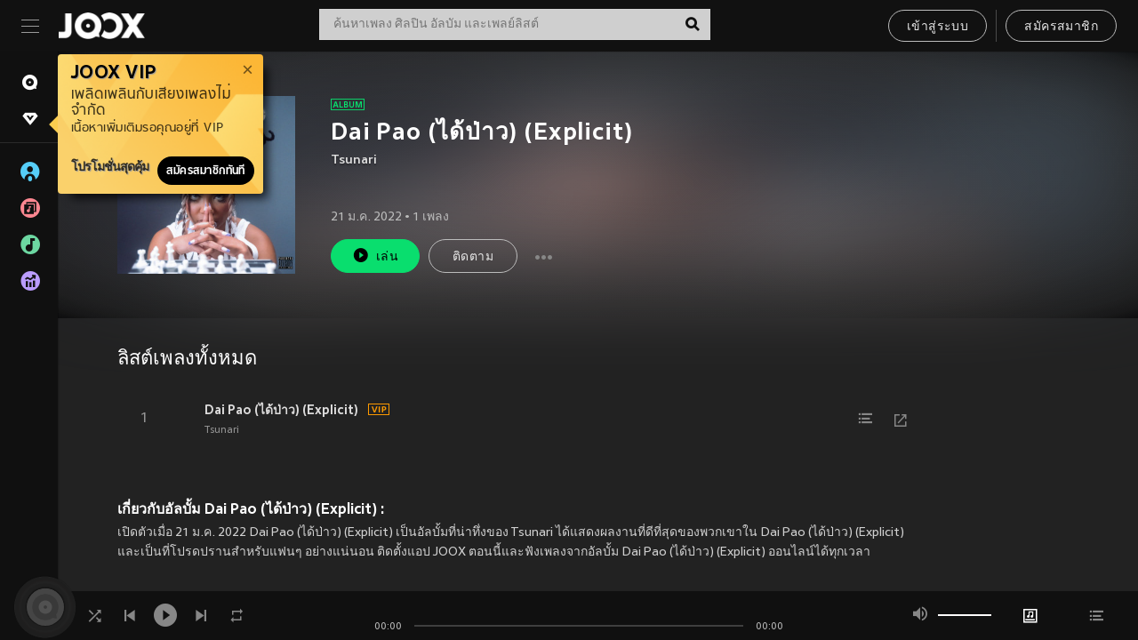

--- FILE ---
content_type: text/html; charset=utf-8
request_url: https://www.joox.com/th/album/1+qnF24N2dmQZoFNujvtPQ==
body_size: 23804
content:
<!DOCTYPE html><html lang="th" class="isDesktop"><head><title data-react-helmet="true">JOOX</title><link rel="dns-prefetch" href="https://static.joox.com"/><meta name="robots" content="index,follow"/><meta property="fb:app_id" content="715832828503252"/><meta name="google-site-verification" content="AFxvaw4pL_JpI891g48WyjxZb-IMT32Om60HDmp4H3Q"/><meta name="google-site-verification" content="jEa1xJzY2NY70h_234p8CWtoANSbSPR6kP_ALJ8PGBM"/><meta data-react-helmet="true" property="og:restrictions:country:allowed" content="CN"/><meta data-react-helmet="true" property="og:restrictions:country:allowed" content="TH"/><meta data-react-helmet="true" property="og:restrictions:country:allowed" content="MY"/><meta data-react-helmet="true" property="og:restrictions:country:allowed" content="IN"/><meta data-react-helmet="true" property="og:restrictions:country:allowed" content="ID"/><meta data-react-helmet="true" property="og:restrictions:country:allowed" content="HK"/><meta data-react-helmet="true" property="og:restrictions:country:allowed" content="TW"/><meta data-react-helmet="true" property="og:restrictions:country:allowed" content="MO"/><meta data-react-helmet="true" property="og:restrictions:country:allowed" content="SA"/><meta data-react-helmet="true" property="og:image" content="https://cache.api.joox.com/img/share/aHR0cHM6Ly9pbWFnZS5qb294LmNvbS9KT09YY292ZXIvMC81MDUwZGM5NmZhNGNkMjk0LzEwMDAuanBn/0.jpg"/><meta data-react-helmet="true" property="og:title" content="JOOX"/><meta data-react-helmet="true" name="twitter:card" content="summary"/><meta data-react-helmet="true" name="twitter:site" content="@JOOXTH"/><meta data-react-helmet="true" name="twitter:creator" content="@JOOXTH"/><meta data-react-helmet="true" name="apple-mobile-web-app-title" content="JOOX"/><meta data-react-helmet="true" name="apple-mobile-web-app-status-bar-style" content="black"/><meta data-react-helmet="true" property="og:url" content="https://www.joox.com/th/album/1+qnF24N2dmQZoFNujvtPQ=="/><meta data-react-helmet="true" property="al:android:app_name" content="JOOX"/><meta data-react-helmet="true" property="al:android:package" content="com.tencent.ibg.joox"/><meta data-react-helmet="true" property="al:android:url" content="wemusic://www.joox.com?page=album&amp;name=&amp;adtag=&amp;id=404654481&amp;title=Dai%20Pao%20%28%E0%B9%84%E0%B8%94%E0%B9%89%E0%B8%9B%E0%B9%88%E0%B8%B2%E0%B8%A7%29%20%28Explicit%29&amp;from=html5page&amp;platform=other&amp;h_channel_main=facebook&amp;h_page_type=album&amp;h_activity_id=1%2BqnF24N2dmQZoFNujvtPQ%3D%3D"/><meta data-react-helmet="true" property="al:ios:app_name" content="JOOX"/><meta data-react-helmet="true" property="al:ios:app_store_id" content="914406371"/><meta data-react-helmet="true" property="al:ios:url" content="wemusic://www.joox.com?page=album&amp;id=404654481&amp;title=Dai%20Pao%20%28%E0%B9%84%E0%B8%94%E0%B9%89%E0%B8%9B%E0%B9%88%E0%B8%B2%E0%B8%A7%29%20%28Explicit%29&amp;h_channel_main=facebook&amp;h_page_type=album&amp;h_activity_id=1%2BqnF24N2dmQZoFNujvtPQ%3D%3D"/><meta data-react-helmet="true" property="og:type" content="album"/><link rel="manifest" href="https://static.joox.com/pc/prod/static/manifest_v1.json"/><link rel="shortcut icon" href="https://static.joox.com/pc/prod/static/favicon.ico"/><link rel="icon" sizes="192x192" href="https://static.joox.com/pc/prod/static/di/icons/icon-192x192.png"/><meta name="mobile-web-app-capable" content="yes"/><meta name="theme-color" content="#222222"/><link data-react-helmet="true" rel="alternate" href="android-app://com.tencent.ibg.joox/wemusic/www.joox.com?page=album&amp;id=404654481&amp;title=Dai Pao (ได้ป่าว) (Explicit)&amp;h_channel_main=appIndexing&amp;h_page_type=album"/><link data-react-helmet="true" rel="alternate" href="https://www.joox.com/th/single/dIAwEtsWAX3T2xy0c4OB_Q==" hrefLang="x-default"/><link data-react-helmet="true" rel="alternate" href="https://www.joox.com/hk/single/dIAwEtsWAX3T2xy0c4OB_Q==" hrefLang="zh-HK"/><link data-react-helmet="true" rel="alternate" href="https://www.joox.com/th/single/dIAwEtsWAX3T2xy0c4OB_Q==" hrefLang="th"/><link data-react-helmet="true" rel="alternate" href="https://www.joox.com/mo/single/dIAwEtsWAX3T2xy0c4OB_Q==" hrefLang="zh-MO"/><link data-react-helmet="true" rel="apple-touch-icon" sizes="192x192" href="https://static.joox.com/pc/prod/static/di/icons/icon-192x192.png"/><link data-react-helmet="true" rel="apple-touch-icon" sizes="512x512" href="https://static.joox.com/pc/prod/static/di/icons/icon-512x512.png"/><link data-react-helmet="true" rel="apple-touch-startup-image" href="https://static.joox.com/pc/prod/static/di/icons/icon-192x192.png"/><link data-react-helmet="true" rel="apple-touch-startup-image" href="https://static.joox.com/pc/prod/static/di/icons/icon-512x512.png" media="(device-width: 414px) and (device-height: 896px) and (-webkit-device-pixel-ratio: 3)"/><link data-react-helmet="true" rel="apple-touch-startup-image" href="https://static.joox.com/pc/prod/static/di/icons/icon-512x512.png" media="(device-width: 414px) and (device-height: 896px) and (-webkit-device-pixel-ratio: 2)"/><link data-react-helmet="true" rel="apple-touch-startup-image" href="https://static.joox.com/pc/prod/static/di/icons/icon-512x512.png" media="(device-width: 375px) and (device-height: 812px) and (-webkit-device-pixel-ratio: 3)"/><link data-react-helmet="true" rel="apple-touch-startup-image" href="https://static.joox.com/pc/prod/static/di/icons/icon-512x512.png" media="(device-width: 414px) and (device-height: 736px) and (-webkit-device-pixel-ratio: 3)"/><link data-react-helmet="true" rel="apple-touch-startup-image" href="https://static.joox.com/pc/prod/static/di/icons/icon-512x512.png" media="(device-width: 375px) and (device-height: 667px) and (-webkit-device-pixel-ratio: 2)"/><link data-react-helmet="true" rel="apple-touch-startup-image" href="https://static.joox.com/pc/prod/static/di/icons/icon-512x512.png" media="(device-width: 1024px) and (device-height: 1366px) and (-webkit-device-pixel-ratio: 2)"/><link data-react-helmet="true" rel="apple-touch-startup-image" href="https://static.joox.com/pc/prod/static/di/icons/icon-512x512.png" media="(device-width: 834px) and (device-height: 1194px) and (-webkit-device-pixel-ratio: 2)"/><link data-react-helmet="true" rel="apple-touch-startup-image" href="https://static.joox.com/pc/prod/static/di/icons/icon-512x512.png" media="(device-width: 834px) and (device-height: 1112px) and (-webkit-device-pixel-ratio: 2)"/><link data-react-helmet="true" rel="apple-touch-startup-image" href="https://static.joox.com/pc/prod/static/di/icons/icon-512x512.png" media="(device-width: 768px) and (device-height: 1024px) and (-webkit-device-pixel-ratio: 2)"/><link data-react-helmet="true" rel="preload" as="image" href="https://image.joox.com/JOOXcover/0/5050dc96fa4cd294/300"/><link data-react-helmet="true" rel="canonical" href="https://www.joox.com/th/single/dIAwEtsWAX3T2xy0c4OB_Q=="/><style id="__jsx-2561151309">@font-face{font-family:'jooxInter';src:url(https://static.joox.com/pc/prod/static/fo/jooxInter-v130.eot);src:url(https://static.joox.com/pc/prod/static/fo/jooxInter-v130.eot) format('embedded-opentype'), url(https://static.joox.com/pc/prod/static/fo/jooxInter-v130.ttf) format('truetype'), url(https://static.joox.com/pc/prod/static/fo/jooxInter-v130.woff) format('woff'), url(https://static.joox.com/pc/prod/static/fo/jooxInter-v130.svg) format('svg');font-weight:normal;font-style:normal;font-display:block;}@font-face{font-family:'JOOX';src:url(https://static.joox.com/pc/prod/static/fo/JOOX.woff2) format('woff2'), url(https://static.joox.com/pc/prod/static/fo/JOOX.woff) format('woff');font-weight:400;font-style:normal;font-display:swap;}@font-face{font-family:'JOOX';src:url(https://static.joox.com/pc/prod/static/fo/JOOX-Medium.woff2) format('woff2'), url(https://static.joox.com/pc/prod/static/fo/JOOX-Medium.woff) format('woff');font-weight:500;font-style:bold;font-display:swap;}@font-face{font-family:'JOOX';src:url(https://static.joox.com/pc/prod/static/fo/JOOX-Bold.woff2) format('woff2'), url(https://static.joox.com/pc/prod/static/fo/JOOX-Bold.woff) format('woff');font-weight:700;font-style:bolder;font-display:swap;}@font-face{font-family:'JOOX-Brand';src:url(https://static.joox.com/pc/prod/static/fo/JOOX-Brand-Bold.woff2) format('woff2'), url(https://static.joox.com/pc/prod/static/fo/JOOX-Brand-Bold.woff) format('woff');font-weight:700;font-style:bolder;font-display:swap;}@font-face{font-family:'JOOX-Brand';src:url(https://static.joox.com/pc/prod/static/fo/JOOX-Brand-Regular.woff2) format('woff2'), url(https://static.joox.com/pc/prod/static/fo/JOOX-Brand-Regular.woff) format('woff');font-weight:400;font-style:normal;font-display:swap;}@font-face{font-family:'Pyidaungsu';src:url(https://static.joox.com/pc/prod/static/fo/Pyidaungsu-Regular.woff2) format('woff2'), url(https://static.joox.com/pc/prod/static/fo/Pyidaungsu-Regular.woff) format('woff');font-weight:400;font-style:normal;font-display:swap;}@font-face{font-family:'Pyidaungsu';src:url(https://static.joox.com/pc/prod/static/fo/Pyidaungsu-Bold.woff2) format('woff2'), url(https://static.joox.com/pc/prod/static/fo/Pyidaungsu-Bold.woff) format('woff');font-weight:700;font-style:bold;font-display:swap;}@font-face{font-family:Sukhumvit;src:url(https://static.joox.com/pc/prod/static/fo/sukhumvitreg.eot);src:url(https://static.joox.com/pc/prod/static/fo/sukhumvitreg.eot?) format('embedded-opentype'), url(https://static.joox.com/pc/prod/static/fo/sukhumvitreg.woff) format('woff'), url(https://static.joox.com/pc/prod/static/fo/sukhumvitreg.ttf) format('truetype'), url(https://static.joox.com/pc/prod/static/fo/sukhumvitreg.svg#svgFontName) format('svg');font-weight:400;font-style:normal;font-display:swap;}@font-face{font-family:Sukhumvit;src:url(https://static.joox.com/pc/prod/static/fo/sukhumvitbld.eot);src:url(https://static.joox.com/pc/prod/static/fo/sukhumvitbld.eot?) format('embedded-opentype'), url(https://static.joox.com/pc/prod/static/fo/sukhumvitbld.woff) format('woff'), url(https://static.joox.com/pc/prod/static/fo/sukhumvitbld.ttf) format('truetype'), url(https://static.joox.com/pc/prod/static/fo/sukhumvitbld.svg#svgFontName) format('svg');font-weight:700;font-style:normal;font-display:swap;}@font-face{font-family:'JOOXPlayer';src:url(https://static.joox.com/pc/prod/static/fo/JOOX.woff2) format('woff2'), url(https://static.joox.com/pc/prod/static/fo/JOOX.woff) format('woff');font-weight:400;font-style:normal;font-display:swap;}@font-face{font-family:'JOOXPlayer';src:url(https://static.joox.com/pc/prod/static/fo/JOOX-Medium.woff2) format('woff2'), url(https://static.joox.com/pc/prod/static/fo/JOOX-Medium.woff) format('woff');font-weight:500;font-style:bold;font-display:swap;}@font-face{font-family:'JOOXPlayer';src:url(https://static.joox.com/pc/prod/static/fo/JOOX-Bold.woff2) format('woff2'), url(https://static.joox.com/pc/prod/static/fo/JOOX-Bold.woff) format('woff');font-weight:700;font-style:bolder;font-display:swap;}@font-face{font-family:'jooxPlayerIcon';src:url(https://static.joox.com/pc/prod/static/fo/jooxPlayer.woff2) format('woff2'), url(https://static.joox.com/pc/prod/static/fo/jooxPlayer.woff) format('woff');font-weight:normal;font-style:normal;font-display:block;}@font-face{font-family:'JOOXPlayerSukhumvit';src:url(https://static.joox.com/pc/prod/static/fo/sukhumvitreg.woff2) format('woff2'), url(https://static.joox.com/pc/prod/static/fo/sukhumvitreg.woff) format('woff');font-weight:400;font-style:normal;}@font-face{font-family:'JOOXPlayerSukhumvit';src:url(https://static.joox.com/pc/prod/static/fo/sukhumvitbld.woff2) format('woff2'), url(https://static.joox.com/pc/prod/static/fo/sukhumvitbld.woff) format('woff');font-weight:700;font-style:normal;}.icon{font-family:'jooxInter' !important;speak:none;font-style:normal;font-weight:normal;font-variant:normal;text-transform:none;line-height:1;-webkit-font-smoothing:antialiased;-moz-osx-font-smoothing:grayscale;}</style><style id="__jsx-2865570372">#nprogress{pointer-events:none;}#nprogress .bar{background:#00ff77;position:fixed;z-index:9999;top:0;left:0;width:100%;height:2px;}#nprogress .peg{display:block;position:absolute;right:0;width:100px;height:100%;box-shadow:0 0 10px #29d,0 0 5px #29d;opacity:1;-webkit-transform:rotate(3deg) translate(0px,-4px);-ms-transform:rotate(3deg) translate(0px,-4px);-webkit-transform:rotate(3deg) translate(0px,-4px);-ms-transform:rotate(3deg) translate(0px,-4px);transform:rotate(3deg) translate(0px,-4px);}#nprogress .spinner{display:block;position:fixed;z-index:9999;top:15px;right:15px;}#nprogress .spinner-icon{width:18px;height:18px;box-sizing:border-box;border:solid 2px transparent;border-top-color:#29d;border-left-color:#29d;border-radius:50%;-webkit-animation:nprogress-spinner 400ms linear infinite;-webkit-animation:nprogress-spinner 400ms linear infinite;animation:nprogress-spinner 400ms linear infinite;}.nprogress-custom-parent{overflow:hidden;position:relative;}.nprogress-custom-parent #nprogress .spinner,.nprogress-custom-parent #nprogress .bar{position:absolute;}@-webkit-keyframes nprogress-spinner{0%{-webkit-transform:rotate(0deg);}100%{-webkit-transform:rotate(360deg);}}@-webkit-keyframes nprogress-spinner{0%{-webkit-transform:rotate(0deg);-ms-transform:rotate(0deg);transform:rotate(0deg);}100%{-webkit-transform:rotate(360deg);-ms-transform:rotate(360deg);transform:rotate(360deg);}}@keyframes nprogress-spinner{0%{-webkit-transform:rotate(0deg);-ms-transform:rotate(0deg);transform:rotate(0deg);}100%{-webkit-transform:rotate(360deg);-ms-transform:rotate(360deg);transform:rotate(360deg);}}</style><style id="__jsx-2288571016">.TopSnackBar.jsx-2288571016{width:100%;}.TopSnackBar-active.jsx-2288571016{-webkit-transition:all 400ms cubic-bezier(0.4,0,0.6,1);transition:all 400ms cubic-bezier(0.4,0,0.6,1);}.TopSnackBar-enter.jsx-2288571016{opacity:0.5;-webkit-transform:translate3d(calc(100% + 568px),0,0);-ms-transform:translate3d(calc(100% + 568px),0,0);transform:translate3d(calc(100% + 568px),0,0);}</style><style id="__jsx-2210511138">.Search.jsx-2210511138{position:relative;max-width:440px;width:100%;margin:0 20px;}.inputSearch.jsx-2210511138{background:rgba(255,255,255,0.8);display:block;height:35px;width:100%;border:0;padding:0 55px 0 15px;padding-right:40px;font-size: 0.875rem ;;color:#4a4a4a;text-align:left;outline:none;position:relative;border:1px solid rgba(255,255,255,0.1);}.inputSearch.jsx-2210511138:focus{outline:none;border:1px solid #09de6e;}.btnSearch.jsx-2210511138{display:block;background:transparent;position:absolute;border:0;top:-1px;right:0;width:40px;height:35px;outline:none;padding:2px 0 0;color:#111111;text-align:center;line-height:30px;;}.icon.jsx-2210511138{font-size: 1.25rem ;;vertical-align:middle;}.btnLogin > div{margin-left:6px;}.autoSuggest.jsx-2210511138{display:block;font-size: 0.8125rem ;;background-color:#000;box-shadow:0 6px 9px 0 rgba(0,0,0,0.5);width:100%;height:380px;position:absolute;top:35px;z-index:10;}</style><style id="__jsx-436437380">.scrollarea-content{margin:0;padding:0;overflow:hidden;position:relative;}.scrollarea-content:focus{outline:0;}.scrollarea{position:relative;overflow:hidden;}.scrollarea .scrollbar-container{position:absolute;background:none;opacity:0;z-index:0;-webkit-transition:opacity 200ms ease;transition:opacity 200ms ease;}.scrollarea .scrollbar-container.vertical{width:8px;height:100%;right:0;top:0;background-color:transparent;opacity:0;padding:0;z-index:10;}.scrollarea .scrollbar-container.vertical .scrollbar{width:6px;height:20px;background:#333333;margin-left:0;border-radius:8px;}.scrollarea:hover .scrollbar-container{opacity:1;}</style><style id="__jsx-2607319108">.MainBtnWrap.jsx-2607319108{display:inline-block;}.mainButton.jsx-2607319108{display:inline-block;background:#09de6e;font-size: 0.875rem ;;color:#000;font-weight:500;line-height:1.8;-webkit-letter-spacing:0.41px;-moz-letter-spacing:0.41px;-ms-letter-spacing:0.41px;letter-spacing:0.41px;text-align:center;min-width:100px;height:38px;border:1px solid #09de6e;border-radius:20px;padding:7px 20px 5px;cursor:pointer;outline:none;-webkit-transition:all 0.35s;transition:all 0.35s;white-space:pre;}.isMobile .mainButton.jsx-2607319108{font-size: 1rem ;;height:40px;padding:4px 20px;line-height:33px;}.isDesktop .mainButton.jsx-2607319108:hover{background:#53e89a;border-color:#53e89a;}.secondary.jsx-2607319108{background:transparent;border-color:#bcbcbc;color:#e5e5e5;}.isDesktop .mainButton.secondary.jsx-2607319108:hover{background:#fff;border-color:#fff;color:#000;}.isMobile .mainButton.secondary.jsx-2607319108{line-height:34px;}.isMobile .mainButton.secondary.active.jsx-2607319108{border-color:#fff;color:#fff;}.tertiary.jsx-2607319108{background:#fff;border-color:#fff;color:#000;}.isDesktop .mainButton.tertiary.jsx-2607319108:hover{background:transparent;border-color:#fff;color:#e5e5e5;}.isMobile .mainButton.tertiary.jsx-2607319108{line-height:34px;}.isMobile .mainButton.tertiary.active.jsx-2607319108{background:#fff;border-color:#fff;color:#000;}.warning.jsx-2607319108{border-color:#f00;background:#f00;}.isDesktop .mainButton.warning.jsx-2607319108:hover{background:#b30000;border-color:#b30000;}.mainButton.loading.jsx-2607319108{pointer-events:none;color:#555;}.mainButton.jsx-2607319108 .icon{font-size: 1.4em ;;vertical-align:middle;position:relative;top:-2px;margin-right:3px;}.mainButton.jsx-2607319108 .icon--download{top:0;margin-right:3px;}.isMobile .mainButton.jsx-2607319108 .icon{font-size: 1.2em ;;}.mainButton[disabled].jsx-2607319108,.mainButton[disabled].jsx-2607319108:hover{background:#9e9e9e !important;cursor:default !important;border-color:#bcbcbc !important;}.isMobile .mainButton.jsx-2607319108 img{position:relative;top:-1px;}.isDesktop .MainBtnWrap.jsx-2607319108 img{text-align:center;width:30px;position:relative;top:-1px;margin-left:5px;}.mainLayoutSize.jsx-2607319108{height:36px;line-height:1.75;}</style><style id="__jsx-2200604574">.btnClose.jsx-2200604574{position:absolute;right:10px;top:10px;background:transparent;border:0;outline:0;color:#a6a6a6;cursor:pointer;font-size: 1.3em ;;padding:0;}.btnClose.jsx-2200604574:hover{color:#fff;}</style><style id="__jsx-2151956263">.MainHeader.jsx-2151956263{background-color:#111111;box-shadow:0 1px 1px 0 rgba(0,0,0,0.2);height:58px;padding:10px 24px;display:-webkit-box;display:-webkit-flex;display:-ms-flexbox;display:flex;-webkit-flex-direction:row;-ms-flex-direction:row;flex-direction:row;-webkit-box-pack:justify;-webkit-justify-content:space-between;-ms-flex-pack:justify;justify-content:space-between;}.MainHeader.jsx-2151956263>div.jsx-2151956263{display:-webkit-box;display:-webkit-flex;display:-ms-flexbox;display:flex;-webkit-align-items:center;-webkit-box-align:center;-ms-flex-align:center;align-items:center;}.logo.jsx-2151956263 a.jsx-2151956263{display:block;height:100%;}.logo.jsx-2151956263{display:block;width:100px;height:30px;background-image:url(https://static.joox.com/pc/prod/static/di/MainHeader/joox-logo01.png);background-repeat:no-repeat;background-size:contain;background-position:center;}.logo.jsx-2151956263 span.jsx-2151956263{display:block;
    text-indent: 1000em;
    white-space: nowrap;
    overflow: hidden;
  ;}.btnMenu.jsx-2151956263{background:transparent;border:0;position:relative;display:block;width:20px;height:15px;margin-right:20px;padding:0;position:relative;top:0;outline:none;cursor:pointer;}@media (max-width:1399px){.btnMenu.btnMenuLg.jsx-2151956263{display:none;}}@media (min-width:1400px){.btnMenu.btnMenuSm.jsx-2151956263{display:none;}}.onPress.jsx-2151956263{-webkit-transform:translate3d(0,0,0);-ms-transform:translate3d(0,0,0);transform:translate3d(0,0,0);}.onPress.jsx-2151956263:after{content:'';display:block;position:absolute;width:100%;height:100%;top:0;left:0;pointer-events:none;background-image:radial-gradient( circle, #fff 10%, transparent 10.01% );background-repeat:no-repeat;background-position:50%;-webkit-transform:scale(14,14);-ms-transform:scale(14,14);transform:scale(14,14);opacity:0;-webkit-transition:-webkit-transform 0.3s, opacity 1s;-webkit-transition:transform 0.3s, opacity 1s;transition:transform 0.3s, opacity 1s;}.onPress.jsx-2151956263:active.jsx-2151956263:after{-webkit-transform:scale(0,0);-ms-transform:scale(0,0);transform:scale(0,0);opacity:0.15;-webkit-transition:0s;transition:0s;}.btnMenu.jsx-2151956263>span.jsx-2151956263{background:#9b9b9b;display:block;position:absolute;z-index:2;width:20px;height:1px;-webkit-transition:0.4s;transition:0.4s;}.btnMenu.jsx-2151956263 .one.jsx-2151956263{top:0;}.btnMenu.jsx-2151956263 .two.jsx-2151956263{top:7px;}.btnMenu.jsx-2151956263 .three.jsx-2151956263{top:14px;}.user.jsx-2151956263{position:relative;border-left:1px solid #4a4a4a;padding-left:20px;padding-right:45px;max-width:220px;width:100%;margin-left:10px;}@media (max-width:600px){.user.jsx-2151956263{max-width:100%;}}.user.jsx-2151956263 a.jsx-2151956263{display:block;color:#bcbcbc;}.user.jsx-2151956263 a.jsx-2151956263:hover{color:#fff;}.avatarWrap.jsx-2151956263{cursor:pointer;}.user.jsx-2151956263 .rezyImageFrame{width:32px;height:32px;display:inline-block;vertical-align:middle;margin-right:10px;}.user.jsx-2151956263 .avatar{width:32px;height:32px;display:inline-block;border-radius:50%;min-width:32px;}.user.jsx-2151956263 img.status.jsx-2151956263{position:absolute;right:52px;top:16px;}.name.jsx-2151956263{display:inline-block;
    white-space: nowrap;
    overflow: hidden;
    text-overflow: ellipsis;
  ;max-width:80px;margin-right:5px;vertical-align:middle;line-height:38px;}@media (max-width:600px){.avatar.jsx-2151956263{display:none;}.user.jsx-2151956263 .rezyImageFrame{display:none;}}.status.jsx-2151956263{max-width:20px;vertical-align:middle;}.user.jsx-2151956263 img.status.vvip.jsx-2151956263{top:10px;}.btnUserCollapsed.jsx-2151956263{font-size: 0.9375rem ;;display:inline-block;background:transparent;color:#fff;line-height:0;border:0;outline:none;cursor:pointer;padding:12px 15px;position:absolute;top:0;right:0;}.nav.jsx-2151956263{margin-left:15px;}.btnLogin.jsx-2151956263 small.jsx-2151956263{font-size: 1em ;;margin:0 10px;}.btnLogin.jsx-2151956263 .MainBtnWrap + .MainBtnWrap{border-left:1px solid #4a4a4a;padding-left:10px;margin-left:10px;}.btnLogin.jsx-2151956263 .registerBtn{border:none;padding:unset;}.btnLogin.jsx-2151956263 a.jsx-2151956263{-webkit-text-decoration:underline;text-decoration:underline;display:inline-block;}.NewYear2021 .MainHeader.jsx-2151956263{background-image:url(https://static.joox.com/pc/prod/static/di/theme/newyear2021/img_desktop.jpg);background-repeat:no-repeat;background-position:center;}.MainHeader.jsx-2151956263 .btn--upload{margin-right:12px;padding:7px 12px 5px;display:-webkit-inline-box;display:-webkit-inline-flex;display:-ms-inline-flexbox;display:inline-flex;-webkit-align-items:center;-webkit-box-align:center;-ms-flex-align:center;align-items:center;}.MainHeader.jsx-2151956263 .btn--upload .icon--add-to-queue{font-size:1.1em;top:-2px;}.MainHeader.jsx-2151956263 .btn--download{padding:7px 12px 5px;border-color:#09de6e;color:#09de6e;margin-left:12px;}.MainHeader.jsx-2151956263 .btn--download .icon--add-to-queue{font-size:1em;top:-1px;left:-1px;}</style><style id="__jsx-3495596807">button.useApp.useApp.jsx-3495596807{background-color:#09de6e;font-size: 0.8125rem ;;color:#111;font-weight:600;text-transform:uppercase;text-align:center;line-height:1.8;width:auto;height:28px;padding:0 12px;border-radius:20px;position:relative;top:50%;right:8px;-webkit-transform:translateY(-50%);-ms-transform:translateY(-50%);transform:translateY(-50%);-webkit-animation:bgEffect-jsx-3495596807 1.8s ease-in-out infinite;animation:bgEffect-jsx-3495596807 1.8s ease-in-out infinite;}.MainBtnWrap .useApp{background-color:#09de6e;color:#111;-webkit-animation:bgEffect-jsx-3495596807 1.8s ease-in-out infinite;animation:bgEffect-jsx-3495596807 1.8s ease-in-out infinite;}@-webkit-keyframes bgEffect-jsx-3495596807{0%,100%{background:rgba(69,222,110,0.9);box-shadow:0 0 0 #09de6e;}50%{background:rgba(69,222,110,1);text-shadow:1px 1px 3px rgba(255,255,255,0.8), -1px -1px 3px rgba(255,255,255,0.8);box-shadow:0 0 6px 1px #09de6e;}}@keyframes bgEffect-jsx-3495596807{0%,100%{background:rgba(69,222,110,0.9);box-shadow:0 0 0 #09de6e;}50%{background:rgba(69,222,110,1);text-shadow:1px 1px 3px rgba(255,255,255,0.8), -1px -1px 3px rgba(255,255,255,0.8);box-shadow:0 0 6px 1px #09de6e;}}</style><style id="__jsx-2658589646">.NavItems.jsx-2658589646{display:block;position:relative;margin:10px 0;}.NavItems.jsx-2658589646 a.jsx-2658589646{display:block;position:relative;font-size: 0.875rem ;;font-weight:700;-webkit-letter-spacing:0.35px;-moz-letter-spacing:0.35px;-ms-letter-spacing:0.35px;letter-spacing:0.35px;text-transform:uppercase;color:#fff;width:100%;z-index:5;padding:8px 0 4px 35px;min-height:31px;line-height:1.2;}.NavItems.jsx-2658589646:hover a.jsx-2658589646,.NavItems.active.jsx-2658589646 a.jsx-2658589646{color:#09de6e;}.NavItems.jsx-2658589646:hover.jsx-2658589646::before,.NavItems.active.jsx-2658589646::before{content:'';width:3px;height:22px;background:#09de6e;position:absolute;top:4px;left:-22px;z-index:2;-webkit-transition:background .2s;transition:background .2s;}.icon.jsx-2658589646{font-size: 1.7em ;;position:absolute;left:0;top:3px;}.NavItems.jsx-2658589646 a.jsx-2658589646:hover .title.jsx-2658589646{display:block;}.title.jsx-2658589646{display:none;position:absolute;left:34px;top:2px;background-color:#ffffff;border-radius:1px;height:25px;opacity:0.8;padding:2px 7px;line-height:25px;color:#000;white-space:nowrap;}.showTooltip.jsx-2658589646 .NavItems.user.jsx-2658589646 a.jsx-2658589646 .title.jsx-2658589646,.showTooltip.jsx-2658589646 .NavItems.vip.jsx-2658589646 a.jsx-2658589646 .title.jsx-2658589646{display:none;}</style><style id="__jsx-1863094431">.BrowseTitle.jsx-1863094431{font-size: 0.75rem ;;font-weight:500;line-height:2.1;color:#bcbcbc;}.BrowseItems.jsx-1863094431{position:relative;display:-webkit-box;display:-webkit-flex;display:-ms-flexbox;display:flex;margin:17px 0;-webkit-flex-direction:column;-ms-flex-direction:column;flex-direction:column;}.BrowseItems.isMinified.jsx-1863094431:first-child{margin-top:10px;}.BrowseItems.jsx-1863094431 a.jsx-1863094431{position:relative;z-index:5;display:-webkit-box;display:-webkit-flex;display:-ms-flexbox;display:flex;-webkit-align-items:center;-webkit-box-align:center;-ms-flex-align:center;align-items:center;position:relative;color:#bcbcbc;-webkit-transition:color .2s;transition:color .2s;}.BrowseItems.jsx-1863094431 .icon.jsx-1863094431{font-size: 1.875rem ;;width:24px;height:24px;margin-right:15px;display:-webkit-box;display:-webkit-flex;display:-ms-flexbox;display:flex;-webkit-align-items:center;-webkit-box-align:center;-ms-flex-align:center;align-items:center;-webkit-box-pack:center;-webkit-justify-content:center;-ms-flex-pack:center;justify-content:center;}.BrowseItems.jsx-1863094431 .Artists.jsx-1863094431:before{color:#56cef8;}.BrowseItems.jsx-1863094431 .Albums.jsx-1863094431:before{color:#fd8791;}.BrowseItems.jsx-1863094431 .Playlists.jsx-1863094431:before{color:#6cd7a1;}.BrowseItems.jsx-1863094431 .Charts.jsx-1863094431:before{color:#ba9cfc;}.BrowseItems.jsx-1863094431 .Radio.jsx-1863094431:before{color:#fec18c;}.BrowseItems.jsx-1863094431 .Video.jsx-1863094431:before{color:#ef3c5a;}.BrowseItems.jsx-1863094431 .MusicColumn.jsx-1863094431{background-color:#646464;font-size: 0.75rem ;;}.BrowseItems.jsx-1863094431 .icon.jsx-1863094431:before{display:block;font-style:normal !important;}.name.jsx-1863094431{font-size: 0.875rem ;;line-height:1.4;margin-top:1px;}.isMinified.jsx-1863094431 .name.jsx-1863094431{display:none;position:absolute;left:34px;top:0;background-color:#ffffff;border-radius:1px;height:25px;opacity:0.8;padding:2px 7px;line-height:25px;color:#000;white-space:nowrap;}.BrowseItems.isMinified.jsx-1863094431 a.jsx-1863094431:hover .name.jsx-1863094431{display:block;}.BrowseItems.jsx-1863094431:hover a.jsx-1863094431,.BrowseItems.active.jsx-1863094431 a.jsx-1863094431{color:#09de6e;position:relative;}.BrowseItems.jsx-1863094431:hover.jsx-1863094431::before,.BrowseItems.active.jsx-1863094431::before{content:'';width:3px;height:22px;background:#09de6e;position:absolute;top:1px;left:-22px;z-index:2;-webkit-transition:background .2s;transition:background .2s;}</style><style id="__jsx-289687628">button.jsx-289687628{background:transparent;border:0;outline:0;padding:0;color:#bcbcbc;display:block;width:100%;cursor:pointer;text-align:left;position:relative;}.isMobile button.jsx-289687628{color:#fff;}button.jsx-289687628:focus{outline:none;border:none;}a.jsx-289687628{position:relative;display:block;cursor:pointer;}.isMobile a.jsx-289687628{color:#fff;height:40px;line-height:40px;}.isDesktop a.jsx-289687628:hover{color:#fff;}.lang.jsx-289687628 i.jsx-289687628,button.jsx-289687628 i.jsx-289687628{position:absolute;right:0;-webkit-transition:all 0.5s;transition:all 0.5s;}li.jsx-289687628 .lang.jsx-289687628 i.jsx-289687628{top:4px;}.isMobile a.jsx-289687628 i.jsx-289687628,.isMobile button.jsx-289687628 i.jsx-289687628{top:1px;}.isMobile li.jsx-289687628 .current.jsx-289687628 i.jsx-289687628{top:10px;}button.current.jsx-289687628{cursor:default;}.collapsed.jsx-289687628{-webkit-transform:rotate(180deg);-ms-transform:rotate(180deg);transform:rotate(180deg);}.lang.jsx-289687628{font-size: 0.8125rem ;;}.lang.jsx-289687628 i.jsx-289687628{display:none;font-size: 1.2em ;;}.current.jsx-289687628 i.jsx-289687628{display:block;}span.jsx-289687628{float:right;}.isDesktop .current.jsx-289687628:hover{color:#53e89a;-webkit-transition:color .2s;transition:color .2s;}.current.jsx-289687628,.isMobile .current.jsx-289687628{color:#09de6e;}.isMobile .current.jsx-289687628{margin-right:25px;}ul.jsx-289687628{position:relative;background:#000;padding:15px 20px 5px 35px;width:calc(100% + 45px);left:-25px;right:-25px;margin-top:10px;}.isMobile ul.jsx-289687628{margin-top:5px;}li.jsx-289687628{margin-bottom:10px;}</style><style id="__jsx-3398449099">.AboutJoox.jsx-3398449099{color:#ccc;margin:15px 0;-webkit-transition:color .2s;transition:color .2s;}.About.jsx-3398449099{font-size: 0.875rem ;;line-height:2;}.About.jsx-3398449099 .Items.jsx-3398449099{margin:10px 0;}.About.jsx-3398449099 .Items.jsx-3398449099 a.jsx-3398449099{color:#bcbcbc;cursor:pointer;}.About.jsx-3398449099 .Items.jsx-3398449099 .Ln.jsx-3398449099{float:right;color:#09de6e;}.About.jsx-3398449099 .Items.jsx-3398449099:hover,.About.jsx-3398449099 .Items.jsx-3398449099 a.jsx-3398449099:hover{color:#fff;}.Social.jsx-3398449099{margin-top:20px;}.Social.jsx-3398449099 .Items.jsx-3398449099{font-size: 1.375rem ;;color:#bcbcbc;margin-right:16px;-webkit-transition:color .2s;transition:color .2s;}.Social.jsx-3398449099 .Items.jsx-3398449099:hover{color:#fff;}.Social.jsx-3398449099 .Items.jsx-3398449099 .icon--youtube.jsx-3398449099{font-size: 1.5rem ;;}</style><style id="__jsx-2041756047">.TermCopyright.jsx-2041756047{font-size: 0.75rem ;;color:#b5b5b5;line-height:1.6;}.TermCopyright.jsx-2041756047 a.jsx-2041756047{color:#959595;-webkit-transition:color .2s;transition:color .2s;}.Terms.jsx-2041756047{margin-bottom:15px;}.Terms.jsx-2041756047 a.jsx-2041756047{display:block;margin-right:10px;}.Terms.jsx-2041756047 a.jsx-2041756047:hover{color:#fff;}.Copyright.jsx-2041756047{margin-bottom:15px;}</style><style id="__jsx-2260554912">.CustomScrollbars{position:relative;width:100%;overflow:auto;}.CustomScrollbars::-webkit-scrollbar{width:6px;height:6px;}.CustomScrollbars::-webkit-scrollbar-track{background:rgba(0,0,0,0.1);border-radius:6px;}.CustomScrollbars::-webkit-scrollbar-thumb{background:#333333;border-radius:6px;}.CustomScrollbars::-webkit-scrollbar-thumb:hover{background:#555;}</style><style id="__jsx-751721742">.MainSidebar.jsx-751721742{width:220px;}.MainSidebar.jsx-751721742 .Box.jsx-751721742{padding:10px 20px 0 22px;border-bottom:1px solid rgba(151,151,151,0.2);margin-bottom:10px;}.MainSidebar.jsx-751721742 .Box.jsx-751721742:nth-last-child(1){border-bottom:0;}.smCollapsed .MainSidebar.jsx-751721742 .ScrollbarsCustom-Track{display:none;}</style><style id="__jsx-1025655564">.NavItems.jsx-1025655564{display:block;position:relative;margin:10px 0;}.NavItems.jsx-1025655564 a.jsx-1025655564{display:block;position:relative;font-size: 0.875rem ;;font-weight:700;-webkit-letter-spacing:0.35px;-moz-letter-spacing:0.35px;-ms-letter-spacing:0.35px;letter-spacing:0.35px;text-transform:uppercase;color:#fff;width:100%;z-index:5;padding:0;min-height:31px;line-height:1.2;}.NavItems.jsx-1025655564:hover a.jsx-1025655564,.NavItems.active.jsx-1025655564 a.jsx-1025655564{color:#09de6e;}.NavItems.jsx-1025655564:hover.jsx-1025655564::before,.NavItems.active.jsx-1025655564::before{content:'';width:3px;height:22px;background:#09de6e;position:absolute;top:4px;left:-22px;z-index:2;-webkit-transition:background .2s;transition:background .2s;}.icon.jsx-1025655564{font-size: 1.7em ;;position:absolute;left:0;top:3px;}.NavItems.jsx-1025655564 a.jsx-1025655564:hover .title.jsx-1025655564{display:block;}.title.jsx-1025655564{display:none;position:absolute;left:34px;top:2px;background-color:#ffffff;border-radius:1px;height:25px;opacity:0.8;padding:2px 7px;line-height:25px;color:#000;white-space:nowrap;}.showTooltip.jsx-1025655564 .NavItems.user.jsx-1025655564 a.jsx-1025655564 .title.jsx-1025655564,.showTooltip.jsx-1025655564 .NavItems.vip.jsx-1025655564 a.jsx-1025655564 .title.jsx-1025655564{display:none;}</style><style id="__jsx-280012110">.MiniSidebar.jsx-280012110{width:65px;}.MiniSidebar.jsx-280012110 .Box.jsx-280012110{padding:10px 0 0 22px;border-bottom:1px solid rgba(151,151,151,0.2);}.MiniSidebar.jsx-280012110 .Box.jsx-280012110:nth-last-child(1){border-bottom:0;}</style><style id="__jsx-341176200">.rezyImageFrame.jsx-341176200{font-size:0;height:100%;}</style><style id="__jsx-2882429582">.badge.jsx-2882429582 i.jsx-2882429582{font-size: 2.375rem ;;color:#09de6e;font-size: 2rem ;;margin-right:5px;position:relative;}.badge.jsx-2882429582 .icon--badge-album.jsx-2882429582{top:0;font-size: 2.375rem ;;}.badge.jsx-2882429582 .icon--badge-playlist.jsx-2882429582{top:-4px;font-size: 2.875rem ;;}.badge.jsx-2882429582 .icon--user-playlist.jsx-2882429582{top:-16px;font-size: 4.5rem ;;}.badge.jsx-2882429582 .icon--vip.jsx-2882429582{color:#ff9b01;font-size: 1.4375rem ;;top:-3.6px;}.isMobile .badge.jsx-2882429582 .icon--vip.jsx-2882429582{font-size: 1.625rem ;;top:0;}.badge.jsx-2882429582 .icon--recommended.jsx-2882429582{top:-22px;font-size: 5rem ;;}</style><style id="__jsx-489341288">button.jsx-489341288{color:#878787;background:transparent;outline:none;border:none;cursor:pointer;display:inline-block;padding:0;text-align:center;-webkit-transition:color .2s;transition:color .2s;width:40px;height:40px;position:relative;}button.jsx-489341288:hover{color:#fff;}button.nohover.jsx-489341288:hover{color:#878787;}button.jsx-489341288:disabled{cursor:default;}.active.jsx-489341288{color:#fff !important;}.active.jsx-489341288:disabled{color:#3f3f3f !important;}button.jsx-489341288:focus{outline:none;border:none;}i.jsx-489341288{font-size: 2em ;;vertical-align:middle;}button.jsx-489341288 .icon--pause1{color:#fff;}button.jsx-489341288:disabled{color:#3f3f3f;;}</style><style id="__jsx-2380132195">.BtnIconWrap.jsx-2380132195{display:inline-block;position:relative;}.moreBubble.jsx-2380132195{background:#fff;position:absolute;left: 0; top: 40px; width:195px;padding:15px;z-index:10;}.BtnIconWrap.jsx-2380132195 .icon--share{position:relative;top:2px;}</style><style id="__jsx-215821495">.TopSectionDetail.jsx-215821495{padding:10px 0;display:-webkit-box;display:-webkit-flex;display:-ms-flexbox;display:flex;position:relative;margin-bottom:50px;}.TopSectionDetail.gotBadge.jsx-215821495{padding:30px 0;}.TopSectionDetail.noSectionBg.jsx-215821495{margin-bottom:0;}.ImageColumn.jsx-215821495{-webkit-flex:0 0 200px;-ms-flex:0 0 200px;flex:0 0 200px;position:relative;}.ImageColumn.jsx-215821495 .favImage.jsx-215821495,.ImageColumn.jsx-215821495 .recentPlay.jsx-215821495{position:absolute;left:0;top:0;bottom:0;right:0;background:rgba(224,149,179,0.8);display:-webkit-box;display:-webkit-flex;display:-ms-flexbox;display:flex;-webkit-align-items:center;-webkit-box-align:center;-ms-flex-align:center;align-items:center;-webkit-box-pack:center;-webkit-justify-content:center;-ms-flex-pack:center;justify-content:center;}.ImageColumn.jsx-215821495 .recentPlay.jsx-215821495{background:linear-gradient( 0deg, rgba(0,65,141,1) 0%, rgba(0,106,213,1) 100% );}.favImage.jsx-215821495 i.jsx-215821495,.recentPlay.jsx-215821495 i.jsx-215821495{font-size: 8em ;;}.ImageColumn.jsx-215821495 img.jsx-215821495{max-width:100%;}.DetailColumn.jsx-215821495{position:relative;min-height:200px;width:100%;padding-left:40px;padding-bottom:45px;}.DetailColumnHeader.jsx-215821495{padding-top:5px;}.DetailColumnHeader.gotBadge.jsx-215821495{position:relative;min-height:156px;padding:25px 0 45px;}.DetailColumnHeader.jsx-215821495 .badgeWrap.jsx-215821495{display:block;position:absolute;top:-10px;}.DetailColumnHeader.jsx-215821495 .titleDetail.jsx-215821495{display:block;font-size: 0.875rem ;;color:#dcdcdc;-webkit-letter-spacing:0px;-moz-letter-spacing:0px;-ms-letter-spacing:0px;letter-spacing:0px;margin-bottom:10px;}.DetailColumnHeader.jsx-215821495 .title.jsx-215821495{display:block;font-size: 1.125rem ;;font-weight:700;-webkit-letter-spacing:0.82px;-moz-letter-spacing:0.82px;-ms-letter-spacing:0.82px;letter-spacing:0.82px;line-height:1.2;margin:0 0 5px;max-height:100px;max-width:580px;}.DetailColumnHeader.gotBadge.jsx-215821495 .title.jsx-215821495{font-size: 1.625rem ;;}@media (max-width:767px){.DetailColumnHeader.jsx-215821495 .title.jsx-215821495{max-width:250px;
    white-space: nowrap;
    overflow: hidden;
    text-overflow: ellipsis;
  ;}}.DetailColumnButtons.jsx-215821495{position:absolute;bottom:0;}.subLinkSection.jsx-215821495{display:inline-block;font-size: 0.875rem ;;font-weight:500;color:#dcdcdc;line-height:1.6;text-shadow:0 2px 2px rgba(0,0,0,0.3);margin-bottom:10px;}.subLinkSection.jsx-215821495 a{color:#dcdcdc;}.subLinkSection.jsx-215821495 a:hover,.subLinkSection.jsx-215821495 a:focus{color:#fff;}.DetailColumnHeader.gotBadge.jsx-215821495 .subLinkSection.jsx-215821495 a.jsx-215821495{margin-bottom:7px;}.DetailColumnHeader.jsx-215821495 .subTitle.jsx-215821495{display:block;font-size: 0.875rem ;;color:#bcbcbc;position:absolute;bottom:10px;}.DetailColumnHeader.jsx-215821495 .subTitle.jsx-215821495 b.jsx-215821495{display:inline-block;color:#fff;font-weight:400;margin-right:5px;}.DetailColumnButtons.jsx-215821495 .MainBtnWrap{margin-right:10px;}.TopSectionDetailBg.jsx-215821495{background:rgba(153,153,153,0.11);background:-webkit-gradient( radial, center center, 0px, center center, 100%, color-stop(0%,rgba(153,153,153,0.11)), color-stop(0%,rgba(153,153,153,0.11)), color-stop(1%,rgba(153,153,153,0.11)), color-stop(76%,rgba(43,43,43,0.48)), color-stop(91%,rgba(28,28,28,0.56)), color-stop(96%,rgba(17,17,17,0.58)), color-stop(100%,rgba(0,0,0,0.6)) );background:-webkit-radial-gradient( center, ellipse cover, rgba(153,153,153,0.11) 0%, rgba(153,153,153,0.11) 0%, rgba(153,153,153,0.11) 1%, rgba(43,43,43,0.48) 76%, rgba(28,28,28,0.56) 91%, rgba(17,17,17,0.58) 96%, rgba(0,0,0,0.6) 100% );background:radial-gradient( ellipse at center, rgba(153,153,153,0.11) 0%, rgba(153,153,153,0.11) 0%, rgba(153,153,153,0.11) 1%, rgba(43,43,43,0.48) 76%, rgba(28,28,28,0.56) 91%, rgba(17,17,17,0.58) 96%, rgba(0,0,0,0.6) 100% );position:absolute;width:100%;height:300px;display:block;top:0;left:0;z-index:0;}</style><style id="__jsx-1074123918">.isDesktop .container-fluid.jsx-1074123918,.isDesktop .full.jsx-1074123918{max-width:1095px;margin:0 auto;width:100%;}@media screen and (min-width:1501px){.isDesktop .container-fluid.jsx-1074123918,.isDesktop .full.jsx-1074123918{max-width:1501px;padding:0 25px 0 35px;}.isDesktop .container-fluid.jsx-1074123918 .col-md-2{-webkit-flex:0 0 11%;-ms-flex:0 0 11%;flex:0 0 11%;max-width:11%;}}</style><style id="__jsx-1439626454">.SongListCount.jsx-1439626454{text-align:center;}.bars.jsx-1439626454{width:18px;position:relative;margin:10px auto 0;}.bar.jsx-1439626454{background:#fff;bottom:0;height:30px;position:absolute;width:3px;-webkit-animation:sound-jsx-1439626454 0ms -800ms linear infinite alternate;animation:sound-jsx-1439626454 0ms -800ms linear infinite alternate;}@-webkit-keyframes sound-jsx-1439626454{0%{opacity:0.35;height:3px;}100%{opacity:1;height:13px;}}@keyframes sound-jsx-1439626454{0%{opacity:0.35;height:3px;}100%{opacity:1;height:13px;}}.bar.jsx-1439626454:nth-child(1){left:1px;-webkit-animation-duration:474ms;animation-duration:474ms;}.bar.jsx-1439626454:nth-child(2){left:5px;-webkit-animation-duration:433ms;animation-duration:433ms;}.bar.jsx-1439626454:nth-child(3){left:9px;-webkit-animation-duration:407ms;animation-duration:407ms;}.bar.jsx-1439626454:nth-child(4){left:13px;-webkit-animation-duration:458ms;animation-duration:458ms;}.isDesktop .SongListItem:hover .bars.jsx-1439626454,.isDesktop .SongListItem:hover .count.jsx-1439626454{display:none;}.btnPlay.jsx-1439626454,.btnPause.jsx-1439626454{display:none;-webkit-animation:fadein-jsx-1439626454 1s;animation:fadein-jsx-1439626454 1s;}@-webkit-keyframes fadein-jsx-1439626454{from{opacity:0;}to{opacity:1;}}@keyframes fadein-jsx-1439626454{from{opacity:0;}to{opacity:1;}}.isDesktop .SongListItem:hover .btnPlay.jsx-1439626454,.isDesktop .SongListItem:hover .btnPause.jsx-1439626454{display:block;}.isDesktop .SongListItem.disabled:hover .btnPlay.jsx-1439626454,.isDesktop .SongListItem.disabled:hover .btnPause.jsx-1439626454{display:none;}.SongListItem.disabled:hover .count.jsx-1439626454{display:block;}.count.jsx-1439626454{color:#959595;}.topItem.jsx-1439626454{font-size: 2.6875rem ;;font-weight:bold;color:#fff;}.topCount.jsx-1439626454{color:#fff;}</style><style id="__jsx-1645870055">.SongName.jsx-1645870055,.SongName.jsx-1645870055 a.jsx-1645870055{max-width:100%;
    white-space: nowrap;
    overflow: hidden;
    text-overflow: ellipsis;
  ;display:inline-block;}.SongName.jsx-1645870055{padding-right:30px;position:relative;font-weight:400;height:20px;line-height:23px;}.SongName.jsx-1645870055 .icon{font-size: 1.5rem ;;vertical-align:middle;position:absolute;top:-1px;}.SongName.jsx-1645870055 .icon--vip{color:#ff9b01;right:0px;}.SongName.jsx-1645870055 .icon--mv{right:34px;}.SongName.jsx-1645870055 .icon--sing{font-size: 1.875rem ;;right:0;top:-4px;}.SongName.jsx-1645870055 .icon--mv,.SongName.jsx-1645870055 .icon--sing{color:#09de6e;}.SongName.jsx-1645870055 .icon--mv:first-child,.SongName.jsx-1645870055 .icon--sing:first-child{right:63px;}.SongName.jsx-1645870055 .icon--sing:nth-child(2){right:28px;}.SongName.jsx-1645870055 a.jsx-1645870055{margin-right:5px;}.SongListItem.active .SongName.jsx-1645870055 a.jsx-1645870055{color:#09de6e;}a.jsx-1645870055{color:#dcdbdb;display:inline-block;-webkit-transition:color .2s;transition:color .2s;}.isDesktop a.jsx-1645870055:hover{color:#fff;}.SongListItem.disabled .SongName a{color:gray;pointer-events:none;}.SongName.active.jsx-1645870055 a.jsx-1645870055{color:#04b750;font-weight:700;}</style><style id="__jsx-3317143431">.SongDescItem.jsx-3317143431{display:inline-block;}.SongDescItem.jsx-3317143431 a{color:#959595;font-size: 0.9em ;;height:100%;display:inline-block;}.isDesktop .SongDescItem.jsx-3317143431 a:hover{color:#fff;}.isMobile .SongDescItem.jsx-3317143431 a{line-height:2;}.SongDescItem.jsx-3317143431:after{content:',';color:#959595;margin-right:5px;}.SongDescItem.jsx-3317143431:last-child.jsx-3317143431:after{content:'';}</style><style id="__jsx-3245466679">button.jsx-3245466679{color:#878787;background:transparent;outline:none;border:none;cursor:pointer;display:inline-block;padding:0;text-align:center;-webkit-transition:color .2s;transition:color .2s;width:40px;height:40px;position:relative;}button.jsx-3245466679:hover{color:#fff;}button.nohover.jsx-3245466679:hover{color:#878787;}button.jsx-3245466679:disabled{cursor:default;}.active.jsx-3245466679{color:#fff !important;}.active.jsx-3245466679:disabled{color:#3f3f3f !important;}button.jsx-3245466679:focus{outline:none;border:none;}i.jsx-3245466679{font-size: 1.2em ;;vertical-align:middle;}button.jsx-3245466679 .icon--pause1{color:#fff;}button.jsx-3245466679:disabled{color:#3f3f3f;;}</style><style id="__jsx-2285151211">button.jsx-2285151211{color:#878787;background:transparent;outline:none;border:none;cursor:pointer;display:inline-block;padding:0;text-align:center;-webkit-transition:color .2s;transition:color .2s;width:40px;height:40px;position:relative;}button.jsx-2285151211:hover{color:#fff;}button.nohover.jsx-2285151211:hover{color:#878787;}button.jsx-2285151211:disabled{cursor:default;}.active.jsx-2285151211{color:#fff !important;}.active.jsx-2285151211:disabled{color:#3f3f3f !important;}button.jsx-2285151211:focus{outline:none;border:none;}i.jsx-2285151211{font-size: 1em ;;vertical-align:middle;}button.jsx-2285151211 .icon--pause1{color:#fff;}button.jsx-2285151211:disabled{color:#3f3f3f;;}</style><style id="__jsx-3363294456">.BtnIconWrap.jsx-3363294456{display:inline-block;position:relative;}.moreBubble.jsx-3363294456{background:#fff;position:absolute;right: 0; top: 40px; width:195px;padding:15px;z-index:10;}.BtnIconWrap.jsx-3363294456 .icon--share{position:relative;top:2px;}</style><style id="__jsx-2980427943">.noselect.jsx-2980427943{-webkit-touch-callout:none;-webkit-user-select:none;-khtml-user-select:none;-moz-user-select:none;-ms-user-select:none;-webkit-user-select:none;-moz-user-select:none;-ms-user-select:none;user-select:none;}.SongListItem.jsx-2980427943{display:-webkit-box;display:-webkit-flex;display:-ms-flexbox;display:flex;-webkit-align-items:center;-webkit-box-align:center;-ms-flex-align:center;align-items:center;-webkit-box-pack:justify;-webkit-justify-content:space-between;-ms-flex-pack:justify;justify-content:space-between;-webkit-flex-wrap:wrap;-ms-flex-wrap:wrap;flex-wrap:wrap;width:100%;-webkit-transition:background 0.3s;transition:background 0.3s;padding:10px 0;}.isMobile .SongListItem.jsx-2980427943{padding:5px 0;-webkit-box-pack:space-around;-webkit-justify-content:space-around;-ms-flex-pack:space-around;justify-content:space-around;}.songDetail.jsx-2980427943{-webkit-flex:0 0 calc(100% - 175px);-ms-flex:0 0 calc(100% - 175px);flex:0 0 calc(100% - 175px);max-width:calc(100% - 175px);font-size: 0.875rem ;;line-height:1.3;}.songDetail.time.jsx-2980427943,.songDetail.cover.jsx-2980427943{-webkit-flex:0 0 calc(100% - 250px);-ms-flex:0 0 calc(100% - 250px);flex:0 0 calc(100% - 250px);max-width:calc(100% - 250px);}.songDetail.cover.jsx-2980427943:last-child{-webkit-flex:0 0 calc(100% - 100px);-ms-flex:0 0 calc(100% - 100px);flex:0 0 calc(100% - 100px);max-width:calc(100% - 100px);}.isMobile .songDetail.time.jsx-2980427943,.isMobile .songDetail.cover.jsx-2980427943{-webkit-flex:0 0 calc(100% - 150px);-ms-flex:0 0 calc(100% - 150px);flex:0 0 calc(100% - 150px);max-width:calc(100% - 150px);}.songDetail.time.cover.jsx-2980427943{-webkit-flex:0 0 calc(100% - 295px);-ms-flex:0 0 calc(100% - 295px);flex:0 0 calc(100% - 295px);max-width:calc(100% - 295px);}.songDetail.time.cover.topItem.jsx-2980427943{-webkit-flex:0 0 calc(100% - 335px);-ms-flex:0 0 calc(100% - 335px);flex:0 0 calc(100% - 335px);max-width:calc(100% - 335px);}.songDetail.small.jsx-2980427943{-webkit-flex:0 0 calc(100% - 60px);-ms-flex:0 0 calc(100% - 60px);flex:0 0 calc(100% - 60px);max-width:calc(100% - 60px);}.btnWrap.jsx-2980427943{display:-webkit-box;display:-webkit-flex;display:-ms-flexbox;display:flex;width:115px;-webkit-box-pack:end;-webkit-justify-content:flex-end;-ms-flex-pack:end;justify-content:flex-end;}.item.jsx-2980427943{-webkit-flex:0 0 60px;-ms-flex:0 0 60px;flex:0 0 60px;max-width:60px;display:inline-block;position:relative;text-align:center;}.isMobile .item.count.jsx-2980427943{-webkit-flex:0 0 40px;-ms-flex:0 0 40px;flex:0 0 40px;max-width:40px;}.count.cover.small.jsx-2980427943{-webkit-flex:0 0 30px;-ms-flex:0 0 30px;flex:0 0 30px;max-width:30px;}.coverItem.jsx-2980427943{padding-right:10px;}.isMobile .coverItem.jsx-2980427943{padding-right:0;-webkit-flex:0 0 42px;-ms-flex:0 0 42px;flex:0 0 42px;max-width:42px;}.coverItem.jsx-2980427943 img.jsx-2980427943{width:42px;}.coverItem.topItem.jsx-2980427943{-webkit-flex:0 0 100px;-ms-flex:0 0 100px;flex:0 0 100px;max-width:100px;}.coverItem.topItem.jsx-2980427943 img.jsx-2980427943{width:100px;}.timeItem.jsx-2980427943{font-size: 0.875rem ;;}.SongDesc.jsx-2980427943{font-size: 0.9em ;;font-style:normal;}.SongDesc.jsx-2980427943{max-width:100%;
    white-space: nowrap;
    overflow: hidden;
    text-overflow: ellipsis;
  ;display:block;color:#959595;}.songDetail.topItem.jsx-2980427943,.SongDesc.topItem.jsx-2980427943{font-size: 1.125rem ;;}.songDetail.topItem.jsx-2980427943 .SongName{height:28px;line-height:32px;}.songDetail.jsx-2980427943 .SongName{font-weight:700;color:#fff;}.SongDesc.topItem.jsx-2980427943{font-weight:500;}.line.jsx-2980427943{display:block;height:2px;position:absolute;bottom:-2px;left:0;right:0;}.line.jsx-2980427943 svg{position:absolute;top:0;}button.jsx-2980427943{color:#fff;background:transparent;outline:none;border:none;cursor:pointer;display:inline-block;padding:0;text-align:center;-webkit-transition:color .2s;transition:color .2s;width:40px;height:40px;}i.icon--play.jsx-2980427943{font-size: 2em ;;vertical-align:middle;}</style><style id="__jsx-1241753679">.isDesktop .SongListItem.jsx-1241753679:hover{background: rgba(17, 17, 17, 0.5);;}.SongListItem.active.jsx-1241753679{background: rgba(17, 17, 17, 0.5);;}</style><style id="__jsx-2309930405">.SongListWrap.jsx-2309930405{margin-bottom:60px;}h2.jsx-2309930405{font-size: 1.375rem ;;font-weight:500;margin-bottom:20px;}.body.jsx-2309930405{padding-right:180px;}@media (max-width:1100px){.body.jsx-2309930405{padding-right:0;}}</style><style id="__jsx-1396355294">.SectionWrap.jsx-1396355294{margin-bottom:0;}.isMobile .mobileScrollRow.jsx-1396355294 .row{overflow-x:scroll;overflow-y:hidden;display:-webkit-box;display:-webkit-flex;display:-ms-flexbox;display:flex;-webkit-flex-wrap:nowrap;-ms-flex-wrap:nowrap;flex-wrap:nowrap;}.isMobile .mobileScrollRow.jsx-1396355294 .col{max-width:40%;-webkit-flex:0 0 40%;-ms-flex:0 0 40%;flex:0 0 40%;}</style><style id="__jsx-1742688523">.AutomateContent.jsx-1742688523 p.jsx-1742688523{font-size: 0.875rem ;;font-family: "JOOX", "Microsoft YaHei", "Helvetica Neue", Helvetica, Arial, sans-serif;;line-height:1.6;color:#d0d0d0;overflow:visible;white-space:normal;margin-bottom:20px;}.AutomateContent.jsx-1742688523 b.jsx-1742688523{display:block;margin-bottom:5px;}.isMobile .AutomateContent.jsx-1742688523{padding:0 15px;margin-bottom:10px;}.DescItem.jsx-1742688523 a{color:#959595;font-size: 0.9em ;;height:100%;display:inline-block;}.isDesktop .DescItem.jsx-1742688523 a:hover{color:#fff;}.isMobile .DescItem.jsx-1742688523 a{line-height:2;}</style><style id="__jsx-3682409712">.DescItem.jsx-3682409712 a{color:#959595;font-size: 0.8125rem ;;height:100%;display:inline-block;}.isDesktop .DescItem.jsx-3682409712 a:hover{color:#fff;}.isMobile .DescItem.jsx-3682409712 a{line-height:2;}.sectionTitle.jsx-3682409712{margin:25px 0;}.title.jsx-3682409712{font-size: 1.25rem ;;font-weight:500;text-align:center;line-height:1.7;display:block;color:#fff;-webkit-letter-spacing:0.82px;-moz-letter-spacing:0.82px;-ms-letter-spacing:0.82px;letter-spacing:0.82px;-webkit-transition:color 0.35s;transition:color 0.35s;margin:0;}.isMobile .sectionTitle.jsx-3682409712{margin:0 0 20px;}.small.jsx-3682409712{font-size: 0.875rem ;;margin:10px 0;}.sectionTitle.jsx-3682409712>span.jsx-3682409712,.sectionTitle.jsx-3682409712>a.jsx-3682409712{text-transform:none;color:#fff;}.icon.jsx-3682409712{font-size: 0.6em ;;position:relative;left:10px;top:-1px;-webkit-transition:all 0.3s linear;transition:all 0.3s linear;}.isDesktop .sectionTitle.jsx-3682409712 a.jsx-3682409712:hover{color:#09de6e;}.isDesktop .sectionTitle.jsx-3682409712 a.jsx-3682409712:hover .icon.jsx-3682409712{left:15px;color:#09de6e;}.subTitle.jsx-3682409712{font-size: 0.8125rem ;;display:block;color:#bcbcbc;-webkit-letter-spacing:0;-moz-letter-spacing:0;-ms-letter-spacing:0;letter-spacing:0;margin:5px 0;position:relative;text-align:center;}.subTitle.jsx-3682409712 a{color:#bcbcbc;-webkit-transition:color .2s;transition:color .2s;}.isDesktop .subTitle.jsx-3682409712 a.jsx-3682409712:hover{color:#fff;}</style><style id="__jsx-504643907">.isMobile .subTitle.jsx-504643907{padding:5px 20px 0;margin-top:0;}.subTitle.collapsed.jsx-504643907{max-width:690px;padding:5px 50px 0 20px;overflow:hidden;
    white-space: nowrap;
    overflow: hidden;
    text-overflow: ellipsis;
  ;}.lang-en .subTitle.collapsed.jsx-504643907{max-width:660px;padding:5px 80px 0 20px;}.isMobile .subTitle.collapsed.jsx-504643907{padding:5px 70px 0 20px;}.isMobile .lang-en .subTitle.collapsed.jsx-504643907{padding:5px 95px 0 20px;}.readMore.jsx-504643907{font-size: 1em ;;display:inline-block;cursor:pointer;color:#bcbcbc;-webkit-transition:color .2s;transition:color .2s;}.collapsed.jsx-504643907 .readMore.jsx-504643907{position:absolute;right:0;bottom:0;}.isMobile .collapsed.jsx-504643907 .readMore.jsx-504643907{right:15px;bottom:3px;}.isDesktop .readMore.jsx-504643907:hover,.isDesktop .readMore.jsx-504643907:focus{color:#fff;}.readMore.jsx-504643907 i.jsx-504643907{font-size: 0.625rem ;;position:static;}</style><style id="__jsx-3051754664">.MediaTitleAndDesc.jsx-3051754664{display:block;}.MediaTitleAndDesc.jsx-3051754664 a.jsx-3051754664{font-size: 0.875rem ;;cursor:pointer;-webkit-transition:color .2s;transition:color .2s;display:block;font-weight:700;margin:5px 0;
              max-width: 100%;
          white-space: nowrap;
          overflow: hidden;
          text-overflow: ellipsis;
          display: block;
            ;}.isMobile .MediaTitleAndDesc.jsx-3051754664 .desc.jsx-3051754664{max-width:100%;white-space:nowrap;overflow:hidden;text-overflow:ellipsis;display:block;}.desc.jsx-3051754664{font-size: 0.85em ; color:#bcbcbc;display:block;
              line-height: 16px;
            max-height: 31px;
            overflow: hidden;
            ;}.isDesktop .MediaTitleAndDesc.jsx-3051754664 a.jsx-3051754664:hover{color:#fff;}</style><style id="__jsx-938046079">.PostPlaylist.jsx-938046079 a.jsx-938046079{cursor:pointer;}.PostPlaylistImg.jsx-938046079{display:block;overflow:hidden;width:100%;padding-top:100%;position:relative;cursor:pointer;}.PostPlaylistImg.jsx-938046079 img{object-fit:cover;position:absolute;top:0;left:0;width:100%;height:100%;}.PostPlaylistName.jsx-938046079{font-size: 0.875rem ;;margin:10px 0 0;}.isMobile .PostPlaylistName.jsx-938046079{padding:0 10px;}.isMobile .PostPlaylistName.jsx-938046079 .MediaTitleAndDesc{margin-bottom:5px;}.PostPlaylistImg.jsx-938046079:hover .PostPlaylistDetail.jsx-938046079,.isHoldHover.jsx-938046079 .PostPlaylistDetail.jsx-938046079{bottom:-1px;}.isDesktop .PostPlaylistImg.jsx-938046079:hover .PlayNow.jsx-938046079,.isHoldHover.jsx-938046079 .PlayNow.jsx-938046079{bottom:10px;}.PostPlaylistDetail.jsx-938046079{background:linear-gradient( to bottom, rgba(0,0,0,0) 0%, rgba(0,0,0,0.85) 100% );position:absolute;bottom:-50%;left:0;width:calc(100% + 1px);height:50%;-webkit-transition:all 0.3s ease-out;transition:all 0.3s ease-out;display:-webkit-box;display:-webkit-flex;display:-ms-flexbox;display:flex;-webkit-box-pack:justify;-webkit-justify-content:space-between;-ms-flex-pack:justify;justify-content:space-between;-webkit-align-items:flex-end;-webkit-box-align:flex-end;-ms-flex-align:flex-end;align-items:flex-end;padding:0 8px 8px 10px;}.Listen.jsx-938046079{font-size: 0.75rem ;;color:#bcbcbc;}.Listen.jsx-938046079 .icon.jsx-938046079{font-size: 1rem ;;margin-right:5px;position:relative;top:2px;}.PlayNow.jsx-938046079{font-size: 2rem ;;color:#fff;line-height:0;background:transparent;border:none;outline:none;cursor:pointer;position:absolute;bottom:-50%;right:7px;padding:0;width:32px;height:32px;-webkit-transition:all 0.3s ease-out;transition:all 0.3s ease-out;}.medium.jsx-938046079 .PlayNow.jsx-938046079{font-size: 3.125rem ;;right:25px;}.isDesktop .medium.jsx-938046079 .PostPlaylistImg.jsx-938046079:hover .PlayNow.jsx-938046079,.medium.isHoldHover.jsx-938046079 .PlayNow.jsx-938046079{bottom:23px;}.PlayNow[disabled].jsx-938046079{color:#9e9e9e;background:transparent;border:none;}.PostPlaylistDate.jsx-938046079,.PostPlaylistNumber.jsx-938046079{font-size: 0.85em ; color:#959595;position:relative;}.PostPlaylistDate.jsx-938046079:nth-last-child(2){margin-right:13px;}.PostPlaylistDate.jsx-938046079:nth-last-child(2)::before{content:'';background-color:#959595;width:2px;height:2px;border-radius:50%;position:absolute;top:5px;right:-8px;}.subLinkSection.jsx-938046079{display:inline-block;font-size: 0.85em ; line-height:1.6;text-shadow:0 2px 2px rgba(0,0,0,0.3);color:#959595;word-break:break-word;}.subLinkSection.jsx-938046079 a{color:#959595;}.isDesktop .subLinkSection.jsx-938046079 a:hover,.isDesktop .subLinkSection.jsx-938046079 a:focus{color:#dcdcdc;}.favImage.jsx-938046079{position:absolute;left:0;top:0;bottom:0;right:0;background:rgba(235,107,107,0.8);display:-webkit-box;display:-webkit-flex;display:-ms-flexbox;display:flex;-webkit-align-items:center;-webkit-box-align:center;-ms-flex-align:center;align-items:center;-webkit-box-pack:center;-webkit-justify-content:center;-ms-flex-pack:center;justify-content:center;}.favImage.jsx-938046079 i.jsx-938046079{font-size: 4em ;;}.bars.jsx-938046079{width:18px;position:relative;margin-bottom:5px;-webkit-animation:fadeIn-jsx-938046079 2s;animation:fadeIn-jsx-938046079 2s;}.medium.jsx-938046079 .bars.jsx-938046079{width:40px;}.bar.jsx-938046079{background:#fff;bottom:0;height:30px;position:absolute;width:3px;-webkit-animation:sound-jsx-938046079 0ms -800ms linear infinite alternate;animation:sound-jsx-938046079 0ms -800ms linear infinite alternate;}.medium.jsx-938046079 .bar.jsx-938046079{width:5px;-webkit-animation:sound2-jsx-938046079 0ms -800ms linear infinite alternate;animation:sound2-jsx-938046079 0ms -800ms linear infinite alternate;}.bars.pause.jsx-938046079 .bar.jsx-938046079{-webkit-animation-play-state:paused;animation-play-state:paused;}@-webkit-keyframes sound-jsx-938046079{0%{opacity:0.35;height:3px;}100%{opacity:1;height:13px;}}@keyframes sound-jsx-938046079{0%{opacity:0.35;height:3px;}100%{opacity:1;height:13px;}}@-webkit-keyframes sound2-jsx-938046079{0%{opacity:0.35;height:3px;}100%{opacity:1;height:20px;}}@keyframes sound2-jsx-938046079{0%{opacity:0.35;height:3px;}100%{opacity:1;height:20px;}}.bar.jsx-938046079:nth-child(1){left:1px;-webkit-animation-duration:474ms;animation-duration:474ms;}.bar.jsx-938046079:nth-child(2){left:5px;-webkit-animation-duration:433ms;animation-duration:433ms;}.bar.jsx-938046079:nth-child(3){left:9px;-webkit-animation-duration:407ms;animation-duration:407ms;}.bar.jsx-938046079:nth-child(4){left:13px;-webkit-animation-duration:458ms;animation-duration:458ms;}.medium.jsx-938046079 .bar.jsx-938046079:nth-child(1){left:1px;-webkit-animation-duration:474ms;animation-duration:474ms;}.medium.jsx-938046079 .bar.jsx-938046079:nth-child(2){left:7px;-webkit-animation-duration:433ms;animation-duration:433ms;}.medium.jsx-938046079 .bar.jsx-938046079:nth-child(3){left:13px;-webkit-animation-duration:407ms;animation-duration:407ms;}.medium.jsx-938046079 .bar.jsx-938046079:nth-child(4){left:19px;-webkit-animation-duration:458ms;animation-duration:458ms;}@-webkit-keyframes fadeIn-jsx-938046079{0%{opacity:0;}100%{opacity:1;}}@keyframes fadeIn-jsx-938046079{0%{opacity:0;}100%{opacity:1;}}</style><style id="__jsx-206045228">.MediaWrap.jsx-206045228{width:auto;margin-bottom:0;}.isMobile .MediaWrap.jsx-206045228{margin-bottom:calc(0 / 2);}@media (min-width:1501px){.isDesktop .container.full .MediaWrap.mini.jsx-206045228{width:14.5vw !important;}.isDesktop .hasSidebar .container.full .MediaWrap.mini.jsx-206045228{width:12.8vw !important;}.isDesktop .container.full .MediaWrap.half.jsx-206045228{width:45.1vw !important;}.isDesktop .hasSidebar .container.full .MediaWrap.half.jsx-206045228{width:40.1vw !important;}.isDesktop .container.full .MediaWrap.quarters.jsx-206045228{width:29.8vw !important;}.isDesktop .hasSidebar .container.full .MediaWrap.quarters.jsx-206045228{width:26.3vw !important;}}@media (min-width:1550px){.isDesktop .hasSidebar .container.full .MediaWrap.half.jsx-206045228{width:40.4vw !important;}.isDesktop .container.full .MediaWrap.quarters.jsx-206045228{width:30vw !important;}.isDesktop .hasSidebar .container.full .MediaWrap.quarters.jsx-206045228{width:26.7vw !important;}}@media (min-width:1560px){.isDesktop .container.full .MediaWrap.mini.jsx-206045228{width:14.3vw !important;}.isDesktop .hasSidebar .container.full .MediaWrap.mini.jsx-206045228{width:12.9vw !important;}}@media (min-width:1610px){.isDesktop .container.full .MediaWrap.mini.jsx-206045228{width:228.5px !important;}.isDesktop .hasSidebar .container.full .MediaWrap.mini.jsx-206045228{width:13vw !important;}.isDesktop .container.full .MediaWrap.half.jsx-206045228{width:44.1vw !important;}.isDesktop .hasSidebar .container.full .MediaWrap.half.jsx-206045228{width:41.1vw !important;}.isDesktop .container.full .MediaWrap.quarters.jsx-206045228{width:28.7vw !important;}.isDesktop .hasSidebar .container.full .MediaWrap.quarters.jsx-206045228{width:26.9vw !important;}}@media (min-width:1640px){.isDesktop .hasSidebar .container.full .MediaWrap.mini.jsx-206045228{width:13.1vw !important;}.isDesktop .container.full .MediaWrap.half.jsx-206045228{width:723px !important;}.isDesktop .container.full .MediaWrap.quarters.jsx-206045228{width:478px !important;}}@media (min-width:1700px){.isDesktop .hasSidebar .container.full .MediaWrap.mini.jsx-206045228{width:13.4vw !important;}.isDesktop .hasSidebar .container.full .MediaWrap.half.jsx-206045228{width:723px !important;}.isDesktop .hasSidebar .container.full .MediaWrap.quarters.jsx-206045228{width:27.6vw !important;}}@media (min-width:1720px){.isDesktop .hasSidebar .container.full .MediaWrap.mini.jsx-206045228{width:228.5px !important;}.isDesktop .hasSidebar .container.full .MediaWrap.quarters.jsx-206045228{width:478px !important;}}</style><style id="__jsx-2433997480">.full.jsx-2433997480{width:100%;}</style><style id="__jsx-1801409474">.SectionWrap.jsx-1801409474{margin-bottom:40px;}.isMobile .mobileScrollRow.jsx-1801409474 .row{overflow-x:scroll;overflow-y:hidden;display:-webkit-box;display:-webkit-flex;display:-ms-flexbox;display:flex;-webkit-flex-wrap:nowrap;-ms-flex-wrap:nowrap;flex-wrap:nowrap;}.isMobile .mobileScrollRow.jsx-1801409474 .col{max-width:40%;-webkit-flex:0 0 40%;-ms-flex:0 0 40%;flex:0 0 40%;}</style><style id="__jsx-4093317127">.PageWrap.jsx-4093317127{position:relative;padding:20px 0;}@media (max-width:1400px){.PageWrap.jsx-4093317127{padding:20px 40px;margin:0 -40px;}}.isMobile .PageWrap.jsx-4093317127{padding:20px 0 10px;margin:0;;}.bgPage.jsx-4093317127{background-color:undefined;background-repeat:no-repeat;background-size:100% 250px;background-position:center top;-webkit-filter:blur(50px);filter:blur(50px);position:absolute;top:0;left:0;right:0;bottom:0;z-index:-1;opacity:0.5;}</style><style id="__jsx-1827926685">.BreadCrumbWrap.jsx-1827926685{border-top:1px solid #373737;margin-top:30px;padding:15px 0 10px;}.isMobile .BreadCrumbWrap.jsx-1827926685{padding:10px;margin-top:0;}.BreadCrumbWrap.jsx-1827926685 a.jsx-1827926685,.BreadCrumbWrap.jsx-1827926685 span.jsx-1827926685{margin-right:10px;display:inline-block;}.isMobile .BreadCrumbWrap.jsx-1827926685 a.jsx-1827926685,.isMobile .BreadCrumbWrap.jsx-1827926685 span.jsx-1827926685,.isMobile .BreadCrumbWrap.jsx-1827926685 a.jsx-1827926685:first-child{margin-right:5px;}.BreadCrumbWrap.jsx-1827926685 span.jsx-1827926685{vertical-align:-2px;color:#959595;}.BreadCrumbWrap.jsx-1827926685 a.jsx-1827926685,.BreadCrumbWrap.jsx-1827926685 .page.jsx-1827926685{font-size: 0.75rem ;;}.isDesktop .BreadCrumbWrap.jsx-1827926685 a.jsx-1827926685:hover,.isDesktop .BreadCrumbWrap.jsx-1827926685 a.jsx-1827926685:focus{-webkit-text-decoration:underline;text-decoration:underline;}.BreadCrumbWrap.jsx-1827926685 a.jsx-1827926685:first-child{font-size: 0.875rem ;;margin-right:10px;vertical-align:-1px;}.BreadCrumbWrap.jsx-1827926685 .page.jsx-1827926685{display:inline-block;vertical-align:0;}.BreadCrumb.jsx-1827926685 img.jsx-1827926685{vertical-align:middle;max-width:20px;height:auto;position:relative;top:-2px;margin-right:5px;}.isMobile .BreadCrumb.jsx-1827926685 img.jsx-1827926685{margin-right:7px;}</style><style id="__jsx-1188161055">.SnackBar.jsx-1188161055{top:74px;right:27px;position:fixed;z-index:999;will-change:transform,opacity;}</style><style id="__jsx-4231327469">.MainLayout.jsx-4231327469{padding-bottom:55px;}.StickyWrap.jsx-4231327469{position:relative;}.sidebar.jsx-4231327469{left:0;top:58px;height:calc(100vh - 58px);box-shadow:1px 0 1px 0 rgba(0,0,0,0.2);position:fixed;background:#101010;bottom:0;z-index:99;}@media (max-width:1399px){.fullSidebar.smCollapsed.jsx-4231327469{display:none;}.miniSidebar.smCollapsed.jsx-4231327469{display:block;}}@media (min-width:1400px){.sidebar.jsx-4231327469{position:absolute;z-index:99;}.miniSidebar.smCollapsed.jsx-4231327469{display:none;}.fullSidebar.lgCollapsed.jsx-4231327469{display:none;}.miniSidebar.lgCollapsed.jsx-4231327469{display:block;}}.MainBody.jsx-4231327469{margin-left:65px;}.MainBody.hasSidebar.jsx-4231327469{margin-left:220px;}@media (max-width:1399px){.MainBody.hasSidebar.jsx-4231327469{margin-left:65px;}}@media (max-width:1399px){.MainBody.jsx-4231327469 .MainBodyInner.jsx-4231327469{padding-left:40px;padding-right:40px;}}h1.jsx-4231327469 a.jsx-4231327469{display:block;height:100%;}h1.jsx-4231327469{display:block;width:100px;height:30px;background-image:url(https://static.joox.com/pc/prod/static/di/MainHeader/joox-logo.png);background-repeat:no-repeat;background-size:contain;background-position:center;}h1.jsx-4231327469 span.jsx-4231327469{display:block;
    text-indent: 1000em;
    white-space: nowrap;
    overflow: hidden;
  ;}.btnMenu.jsx-4231327469{background:transparent;border:0;position:relative;display:block;width:20px;height:15px;margin-right:20px;padding:0;position:relative;top:0;outline:none;cursor:pointer;}@media (max-width:1399px){.btnMenu.btnMenuLg.jsx-4231327469{display:none;}}@media (min-width:1400px){.btnMenu.btnMenuSm.jsx-4231327469{display:none;}}.onPress.jsx-4231327469::before{content:'';background:#333;display:block;border-radius:50%;position:absolute;z-index:1;-webkit-animation:Press-jsx-4231327469 0.3s linear;animation:Press-jsx-4231327469 0.3s linear;}@-webkit-keyframes Press-jsx-4231327469{0%{opacity:0;width:0;height:0;top:10px;left:8px;}50%{opacity:1;width:36px;height:36px;top:-10px;left:-8px;}100%{opacity:0;}}@keyframes Press-jsx-4231327469{0%{opacity:0;width:0;height:0;top:10px;left:8px;}50%{opacity:1;width:36px;height:36px;top:-10px;left:-8px;}100%{opacity:0;}}.btnMenu.jsx-4231327469>span.jsx-4231327469{background:#9b9b9b;display:block;position:absolute;z-index:2;width:20px;height:1px;-webkit-transition:0.4s;transition:0.4s;}.btnMenu.jsx-4231327469 .one.jsx-4231327469{top:0;}.btnMenu.jsx-4231327469 .two.jsx-4231327469{top:7px;}.btnMenu.jsx-4231327469 .three.jsx-4231327469{top:14px;}.VipTooltip.jsx-4231327469{position:fixed;top:61px;left:55px;z-index:999;}@media (min-width:1400px){.VipTooltip.jsx-4231327469{left:205px;}}</style><script data-react-helmet="true" type="text/javascript">window.dataLayer = window.dataLayer || [];</script><script data-react-helmet="true" type="application/ld+json">{"@context":"https://schema.org","@type":"BreadcrumbList","itemListElement":[{"@type":"ListItem","position":1,"name":"ฟังเพลง","item":"https://www.joox.com/th"},{"@type":"ListItem","position":2,"name":"อัลบัม","item":"https://www.joox.com/th/albums"},{"@type":"ListItem","position":3,"name":"Dai Pao (ได้ป่าว) (Explicit)","item":"https://www.joox.com/th/album/1+qnF24N2dmQZoFNujvtPQ=="}]}</script><script data-react-helmet="true" type="application/ld+json">{"@context":"http://schema.googleapis.com/","@type":"MusicAlbum","@id":"https://www.joox.com/th/album/1+qnF24N2dmQZoFNujvtPQ==","url":"https://www.joox.com/th/album/1+qnF24N2dmQZoFNujvtPQ==","name":"Dai Pao (ได้ป่าว) (Explicit)","datePublished":"2022-01-21","numTracks":1,"timeRequired":"T02M21S","byArtist":{"@type":"MusicGroup","@id":"https://www.joox.com/th/artist/MS3wfWSoirdgnASOevLjkQ==","name":"Tsunari"},"image":[{"@type":"ImageObject","contentUrl":"https://image.joox.com/JOOXcover/0/5050dc96fa4cd294/300"}],"potentialAction":{"@type":"ListenAction","target":[{"@type":"EntryPoint","urlTemplate":"https://www.joox.com/th/album/1+qnF24N2dmQZoFNujvtPQ==","actionPlatform":["http://schema.org/DesktopWebPlatform","http://schema.org/MobileWebPlatform"]},{"@type":"EntryPoint","urlTemplate":"wemusic://www.joox.com?page=album&name=&adtag=&id=404654481&title=Dai%20Pao%20(%E0%B9%84%E0%B8%94%E0%B9%89%E0%B8%9B%E0%B9%88%E0%B8%B2%E0%B8%A7)%20(Explicit)&from=html5page&platform=other&","actionPlatform":["http://schema.org/IOSPlatform","http://schema.org/AndroidPlatform"]}],"expectsAcceptanceOf":{"@type":"Offer","category":"free","eligibleRegion":[{"@type":"Country","name":"HK"},{"@type":"Country","name":"TH"},{"@type":"Country","name":"ID"},{"@type":"Country","name":"MM"},{"@type":"Country","name":"MY"},{"@type":"Country","name":"ZA"},{"@type":"Country","name":"MO"}]}}}</script><meta charSet="utf-8"/><meta name="viewport" content="width=device-width"/><link rel="preload" href="https://static.joox.com/pc/prod/_next/static/css/9662fc4dc2350a7e7157.css" as="style" crossorigin="anonymous"/><link rel="stylesheet" href="https://static.joox.com/pc/prod/_next/static/css/9662fc4dc2350a7e7157.css" crossorigin="anonymous" data-n-g=""/></head><body class="region-th lang-th"><span><script>
             window._sessionId="uwhtn4";
             window._uniqId="GUEST_uwhtn4";
             window._ipFromServer="18.222.233.59";
             console.log('uniqId=GUEST_uwhtn4, uid=');
             </script></span><div id="__next"><div><div id="mainLayout" class="jsx-4231327469 MainLayout"><div class="jsx-2288571016"></div><div><div class="jsx-4231327469 StickyWrap"><header class="jsx-3495596807 jsx-2151956263 MainHeader"><div class="jsx-3495596807 jsx-2151956263"><button type="button" class="jsx-3495596807 jsx-2151956263 btnMenu onPress btnMenuLg"><span class="jsx-3495596807 jsx-2151956263 one"></span><span class="jsx-3495596807 jsx-2151956263 two"></span><span class="jsx-3495596807 jsx-2151956263 three"></span></button><button type="button" class="jsx-3495596807 jsx-2151956263 btnMenu onPress btnMenuSm"><span class="jsx-3495596807 jsx-2151956263 one"></span><span class="jsx-3495596807 jsx-2151956263 two"></span><span class="jsx-3495596807 jsx-2151956263 three"></span></button><span class="jsx-3495596807 jsx-2151956263 logo"><a class="jsx-3495596807 jsx-2151956263" href="/th"><span class="jsx-3495596807 jsx-2151956263">JOOX</span></a></span></div><div class="jsx-436437380 jsx-2210511138 Search"><div><input type="text" placeholder="ค้นหาเพลง ศิลปิน อัลบัม และเพลย์ลิสต์" autoComplete="off" value="" class="jsx-436437380 jsx-2210511138 inputSearch"/><button class="jsx-436437380 jsx-2210511138 btnSearch"><i class="jsx-436437380 jsx-2210511138 icon icon--search"></i></button></div></div><div class="jsx-3495596807 jsx-2151956263 btnLogin"><div class="jsx-2607319108 MainBtnWrap"><button type="button" class="jsx-2607319108 mainButton secondary mainLayoutSize">เข้าสู่ระบบ</button></div><div class="jsx-2607319108 MainBtnWrap"><button type="button" class="jsx-2607319108 mainButton secondary mainLayoutSize">สมัครสมาชิก</button></div></div></header><div class="jsx-4231327469 sidebar"><div class="jsx-4231327469 SidebarWrap"><div class="jsx-4231327469 fullSidebar smCollapsed"><div class="jsx-751721742 MainSidebar"><div style="height:calc(100vh - 113px)" class="jsx-2260554912 CustomScrollbars"><div class="jsx-751721742"><div class="jsx-751721742 Box"><div class="jsx-2658589646 Nav"><ul class="jsx-2658589646"><li class="jsx-2658589646 NavItems discover"><a class="jsx-2658589646" href="/th"><i class="jsx-2658589646 icon icon--discover"></i><span class="jsx-2658589646 ">DISCOVER</span></a></li><li class="jsx-2658589646 NavItems vip-star"><a class="jsx-2658589646" href="/th/vip"><i class="jsx-2658589646 icon icon--vip-star"></i><span class="jsx-2658589646 ">VIP</span></a></li></ul></div></div><div class="jsx-751721742 Box"><div class="jsx-1863094431 Browse"><strong class="jsx-1863094431 BrowseTitle">Browse</strong><ul class="jsx-1863094431"><li class="jsx-1863094431 BrowseItems"><a class="jsx-1863094431" href="/th/artists"><i class="jsx-1863094431 Artists icon icon--artists"></i><div class="jsx-1863094431 name">ศิลปิน</div></a></li><li class="jsx-1863094431 BrowseItems"><a class="jsx-1863094431" href="/th/albums"><i class="jsx-1863094431 Albums icon icon--albums"></i><div class="jsx-1863094431 name">อัลบัม</div></a></li><li class="jsx-1863094431 BrowseItems"><a class="jsx-1863094431" href="/th/browse"><i class="jsx-1863094431 Playlists icon icon--playlists"></i><div class="jsx-1863094431 name">เพลย์ลิสต์</div></a></li><li class="jsx-1863094431 BrowseItems"><a class="jsx-1863094431" href="/th/charts"><i class="jsx-1863094431 Charts icon icon--charts"></i><div class="jsx-1863094431 name">ชาร์ตเพลง</div></a></li></ul></div></div><div class="jsx-751721742 Box"><div class="jsx-3398449099 AboutJoox"><ul class="jsx-3398449099 About"><li class="jsx-3398449099 Items"><a class="jsx-3398449099" href="/th/download">ดาวน์โหลด</a></li><li class="jsx-3398449099 Items"><button type="button" class="jsx-289687628">ภาษา/Lang. <i class="jsx-289687628 icon icon--down"></i></button></li><li class="jsx-3398449099 Items"><a class="jsx-3398449099" href="/th/faq">คำถามที่พบบ่อย</a></li><li class="jsx-3398449099 Items"><a class="jsx-3398449099" href="/th/contactus">ติดต่อเรา</a></li></ul><div class="jsx-3398449099 Social"><a href="https://www.facebook.com/jooxth/" target="_blank" rel="noopener noreferrer" class="jsx-3398449099 Items"><i class="jsx-3398449099 icon icon--facebook-f"></i></a><a href="https://www.instagram.com/jooxth/" target="_blank" rel="noopener noreferrer" class="jsx-3398449099 Items"><i class="jsx-3398449099 icon icon--instagram"></i></a><a href="https://twitter.com/jooxth" target="_blank" rel="noopener noreferrer" class="jsx-3398449099 Items"><i class="jsx-3398449099 icon icon--twitter"></i></a><a href="https://www.youtube.com/c/joox_thailand" target="_blank" rel="noopener noreferrer" class="jsx-3398449099 Items"><i class="jsx-3398449099 icon icon--youtube"></i></a><a href="https://www.tencentcloud.com" target="_blank" rel="noopener noreferrer" class="jsx-3398449099 Items"><i class="jsx-3398449099 icon icon--tencent-cloud"></i></a></div></div></div><div class="jsx-751721742 Box"><footer class="jsx-2041756047 TermCopyright"><div class="jsx-2041756047 Terms"><a href="https://static.joox.com/platform/web_announcement/terms_service.html" target="_blank" rel="noopener noreferrer" class="jsx-2041756047">ข้อตกลงการใช้งาน</a><a href="https://static.joox.com/platform/web_announcement/user_terms.html" target="_blank" rel="noopener noreferrer" class="jsx-2041756047">ข้อตกลงของผู้ใช้บริการ JOOX</a><a href="https://static.joox.com/platform/web_announcement/privacy_policy.html" target="_blank" rel="noopener noreferrer" class="jsx-2041756047">ข้อตกลงความเป็นส่วนตัว</a><a class="jsx-2041756047" href="/th/cookie_policy">นโยบายคุกกี้</a><a href="https://static.joox.com/platform/web_announcement/take_down_policy.html" target="_blank" rel="noopener noreferrer" class="jsx-2041756047">ข้อกำหนดในการลบเพลง</a></div><div class="jsx-2041756047 Copyright"><div class="jsx-2041756047">© 2011 - <!-- -->2026<!-- --> Tencent.</div>All Rights Reserved</div></footer></div></div></div></div></div><div class="jsx-4231327469 miniSidebar smCollapsed"><div class="jsx-280012110 MiniSidebar"><div class="jsx-280012110 Box"><div class="jsx-1025655564 Nav"><ul class="jsx-1025655564"><li class="jsx-1025655564 NavItems discover"><a class="jsx-1025655564" href="/th"><i class="jsx-1025655564 icon icon--discover"></i><span class="jsx-1025655564 title">DISCOVER</span></a></li><li class="jsx-1025655564 NavItems vip-star"><a class="jsx-1025655564" href="/th/vip"><i class="jsx-1025655564 icon icon--vip-star"></i><span class="jsx-1025655564 title">VIP</span></a></li></ul></div></div><div class="jsx-280012110 Box"><div class="jsx-1863094431 Browse"><ul class="jsx-1863094431"><li class="jsx-1863094431 BrowseItems isMinified"><a class="jsx-1863094431" href="/th/artists"><i class="jsx-1863094431 Artists icon icon--artists"></i><div class="jsx-1863094431 name">ศิลปิน</div></a></li><li class="jsx-1863094431 BrowseItems isMinified"><a class="jsx-1863094431" href="/th/albums"><i class="jsx-1863094431 Albums icon icon--albums"></i><div class="jsx-1863094431 name">อัลบัม</div></a></li><li class="jsx-1863094431 BrowseItems isMinified"><a class="jsx-1863094431" href="/th/browse"><i class="jsx-1863094431 Playlists icon icon--playlists"></i><div class="jsx-1863094431 name">เพลย์ลิสต์</div></a></li><li class="jsx-1863094431 BrowseItems isMinified"><a class="jsx-1863094431" href="/th/charts"><i class="jsx-1863094431 Charts icon icon--charts"></i><div class="jsx-1863094431 name">ชาร์ตเพลง</div></a></li></ul></div></div></div></div></div></div></div></div><div></div><div class="jsx-4231327469 MainBody hasSidebar"><div style="height:calc(100vh - 113px)" class="jsx-2260554912 CustomScrollbars"><div id="mainBodyInner" class="jsx-4231327469 MainBodyInner"><div class="jsx-4093317127 PageWrap"><span style="background-image:url(https://image.joox.com/JOOXcover/0/5050dc96fa4cd294/300);filter:50px" class="jsx-4093317127 bgPage"></span><div class="jsx-4093317127"><div class="jsx-1074123918 container"><span class="jsx-215821495 TopSectionDetailBg"></span><div class="jsx-215821495 TopSectionDetail gotBadge"><div class="jsx-215821495 ImageColumn"><div class="jsx-341176200 rezyImageFrame"><img src="https://image.joox.com/JOOXcover/0/5050dc96fa4cd294/300" alt="อัลบัม Dai Pao (ได้ป่าว) (Explicit) ศิลปิน Tsunari" width="300" height="300"/></div></div><div class="jsx-215821495 DetailColumn"><div class="jsx-215821495 DetailColumnHeader gotBadge"><div class="jsx-215821495 badgeWrap"><span class="jsx-2882429582 badge"><i class="jsx-2882429582 icon icon--badge-album"></i></span></div><h1 class="jsx-215821495 title">Dai Pao (ได้ป่าว) (Explicit)</h1><span class="jsx-215821495 subLinkSection"><span><a href="/th/artist/MS3wfWSoirdgnASOevLjkQ==">Tsunari</a></span></span><span class="jsx-215821495 subTitle"><span><span>21 ม.ค. 2022</span> <!-- -->• <span>1</span> <!-- -->เพลง </span></span></div><div class="jsx-215821495 DetailColumnButtons"><div class="jsx-2607319108 MainBtnWrap"><button type="button" class="jsx-2607319108 mainButton"><i class="jsx-215821495 icon icon--play"></i> <!-- -->เล่น</button></div><div class="jsx-2607319108 MainBtnWrap"><button type="button" class="jsx-2607319108 mainButton secondary">ติดตาม</button></div><div class="jsx-2380132195 BtnIconWrap"><div><button type="button" title="" class="jsx-489341288 "><i class="jsx-489341288 icon icon--more"></i></button></div></div></div></div></div></div><div class="jsx-2309930405 SongListWrap"><div class="jsx-1074123918 container"><h2 class="jsx-2309930405">ลิสต์เพลงทั้งหมด</h2><div class="jsx-2309930405 body"><div class="jsx-2980427943 jsx-1241753679 SongListItem noselect"><div class="jsx-2980427943 jsx-1241753679 item count"><div class="jsx-1439626454 SongListCount"><span class="jsx-1439626454 count">1</span><div class="jsx-1439626454 btnPlay"><button type="button" title="" class="jsx-489341288 active"><i class="jsx-489341288 icon icon--play"></i></button></div></div></div><div class="jsx-2980427943 jsx-1241753679 songDetail time"><b class="jsx-1645870055 SongName"><a class="jsx-1645870055" href="/th/single/dIAwEtsWAX3T2xy0c4OB_Q==">Dai Pao (ได้ป่าว) (Explicit)</a><span class="jsx-1645870055"><i class="jsx-1645870055 icon icon--vip"></i></span></b><div class="jsx-2980427943 jsx-1241753679 SongDesc"><span class="jsx-3317143431 SongDescItem"><a href="/th/artist/MS3wfWSoirdgnASOevLjkQ==">Tsunari</a></span></div></div><div class="jsx-2980427943 jsx-1241753679 btnWrap"><button type="button" title="เพิ่มไปคิวเพลง" class="jsx-3245466679 "><i class="jsx-3245466679 icon icon--queue"></i></button><div class="jsx-3363294456 BtnIconWrap"><div><button type="button" title="" class="jsx-2285151211 "><i class="jsx-2285151211 icon icon--share"></i></button></div></div></div></div></div></div></div><div class="jsx-1742688523 AutomateContent"><section class="jsx-1396355294 SectionWrap"><div class="jsx-2309930405 SongListWrap"><div class="jsx-1074123918 container"><div class="jsx-2309930405 body"><b class="jsx-1742688523">เกี่ยวกับอัลบั้ม Dai Pao (ได้ป่าว) (Explicit) :</b><p class="jsx-1742688523 DescItem">เปิดตัวเมื่อ 21 ม.ค. 2022 Dai Pao (ได้ป่าว) (Explicit) เป็นอัลบั้มที่น่าทึ่งของ Tsunari ได้แสดงผลงานที่ดีที่สุดของพวกเขาใน Dai Pao (ได้ป่าว) (Explicit) และเป็นที่โปรดปรานสำหรับแฟนๆ อย่างแน่นอน ติดตั้งแอป JOOX ตอนนี้และฟังเพลงจากอัลบั้ม Dai Pao (ได้ป่าว) (Explicit) ออนไลน์ได้ทุกเวลา</p></div></div></div></section></div><section class="jsx-1801409474 SectionWrap"><div class="jsx-1074123918 container"><div class="jsx-504643907 jsx-3682409712 sectionTitle"><h3 class="jsx-504643907 jsx-3682409712 title"><a class="jsx-504643907 jsx-3682409712" href="/th/artist/MS3wfWSoirdgnASOevLjkQ==">อัลบัมอื่นของ Tsunari<i class="jsx-504643907 jsx-3682409712 icon icon--right"></i></a></h3></div><div class="jsx-2433997480 row"><div class="col col-4 col-md-2"><div class="jsx-206045228 MediaWrap"><div class="jsx-938046079 PostPlaylist"><div class="jsx-938046079 PostPlaylistImg"><a style="display:block" href="/th/album/1FgmGtCfVhidfJ_ONCrYBg==" title="ON U" class="jsx-938046079"><div class="jsx-341176200 rezyImageFrame"><img src="https://static.joox.com/pc/prod/static/di/default/default-playlist@300.png" alt="default playlist img" width="300" height="300" data-src="https://image.joox.com/JOOXcover/0/ddc6e027bf4b1f27/300"/></div><div class="jsx-938046079 PostPlaylistDetail"><div class="jsx-938046079 Listen"></div></div></a><button class="jsx-938046079 PlayNow"><i class="jsx-938046079 icon icon--play"></i></button></div><div class="jsx-938046079 PostPlaylistName"><span class="jsx-3051754664 MediaTitleAndDesc"><a title="ON U" class="jsx-3051754664" href="/th/album/1FgmGtCfVhidfJ_ONCrYBg==">ON U</a><span class="jsx-3051754664 desc">ฟังเพลงจากอัลบัม ON U เพลงใหม่จาก Tsunari อัพเดทเพลงใหม่ล่าสุดก่อนใคร ตลอดปี 2021</span></span><span class="jsx-938046079 PostPlaylistDate">9 ต.ค. 2025</span></div></div></div></div><div class="col col-4 col-md-2"><div class="jsx-206045228 MediaWrap"><div class="jsx-938046079 PostPlaylist"><div class="jsx-938046079 PostPlaylistImg"><a style="display:block" href="/th/album/NKH95XNQTtGx35UYf3NRpQ==" title="BETTER THAN THAT (Explicit)" class="jsx-938046079"><div class="jsx-341176200 rezyImageFrame"><img src="https://static.joox.com/pc/prod/static/di/default/default-playlist@300.png" alt="default playlist img" width="300" height="300" data-src="https://image.joox.com/JOOXcover/0/8ef085c9811cd1ff/300"/></div><div class="jsx-938046079 PostPlaylistDetail"><div class="jsx-938046079 Listen"></div></div></a><button class="jsx-938046079 PlayNow"><i class="jsx-938046079 icon icon--play"></i></button></div><div class="jsx-938046079 PostPlaylistName"><span class="jsx-3051754664 MediaTitleAndDesc"><a title="BETTER THAN THAT (Explicit)" class="jsx-3051754664" href="/th/album/NKH95XNQTtGx35UYf3NRpQ==">BETTER THAN THAT (Explicit)</a><span class="jsx-3051754664 desc">ฟังเพลงจากอัลบัม BETTER THAN THAT (Explicit) เพลงใหม่จาก Tsunari อัพเดทเพลงใหม่ล่าสุดก่อนใคร ตลอดปี 2021</span></span><span class="jsx-938046079 PostPlaylistDate">29 พ.ค. 2025</span></div></div></div></div><div class="col col-4 col-md-2"><div class="jsx-206045228 MediaWrap"><div class="jsx-938046079 PostPlaylist"><div class="jsx-938046079 PostPlaylistImg"><a style="display:block" href="/th/album/Ym3xmkAF4GEnSekckzr4NA==" title="Revenge Bawdy (BlvkM0nd4y Remix)" class="jsx-938046079"><div class="jsx-341176200 rezyImageFrame"><img src="https://static.joox.com/pc/prod/static/di/default/default-playlist@300.png" alt="default playlist img" width="300" height="300" data-src="https://image.joox.com/JOOXcover/0/c96edf655f6837e2/300"/></div><div class="jsx-938046079 PostPlaylistDetail"><div class="jsx-938046079 Listen"></div></div></a><button class="jsx-938046079 PlayNow"><i class="jsx-938046079 icon icon--play"></i></button></div><div class="jsx-938046079 PostPlaylistName"><span class="jsx-3051754664 MediaTitleAndDesc"><a title="Revenge Bawdy (BlvkM0nd4y Remix)" class="jsx-3051754664" href="/th/album/Ym3xmkAF4GEnSekckzr4NA==">Revenge Bawdy (BlvkM0nd4y Remix)</a><span class="jsx-3051754664 desc">ฟังเพลงจากอัลบัม Revenge Bawdy (BlvkM0nd4y Remix) เพลงใหม่จาก Tsunari อัพเดทเพลงใหม่ล่าสุดก่อนใคร ตลอดปี 2021</span></span><span class="jsx-938046079 PostPlaylistDate">12 ก.ย. 2024</span></div></div></div></div><div class="col col-4 col-md-2"><div class="jsx-206045228 MediaWrap"><div class="jsx-938046079 PostPlaylist"><div class="jsx-938046079 PostPlaylistImg"><a style="display:block" href="/th/album/fnODZQnDV4JnjRICH5dRvg==" title="Revenge Bawdy (REMIX) (Explicit)" class="jsx-938046079"><div class="jsx-341176200 rezyImageFrame"><img src="https://static.joox.com/pc/prod/static/di/default/default-playlist@300.png" alt="default playlist img" width="300" height="300" data-src="https://image.joox.com/JOOXcover/0/d6678f3907608084/300"/></div><div class="jsx-938046079 PostPlaylistDetail"><div class="jsx-938046079 Listen"></div></div></a><button class="jsx-938046079 PlayNow"><i class="jsx-938046079 icon icon--play"></i></button></div><div class="jsx-938046079 PostPlaylistName"><span class="jsx-3051754664 MediaTitleAndDesc"><a title="Revenge Bawdy (REMIX) (Explicit)" class="jsx-3051754664" href="/th/album/fnODZQnDV4JnjRICH5dRvg==">Revenge Bawdy (REMIX) (Explicit)</a><span class="jsx-3051754664 desc">ฟังเพลงจากอัลบัม Revenge Bawdy (REMIX) (Explicit) เพลงใหม่จาก Tsunari อัพเดทเพลงใหม่ล่าสุดก่อนใคร ตลอดปี 2021</span></span><span class="jsx-938046079 PostPlaylistDate">4 ก.ย. 2024</span></div></div></div></div><div class="col col-4 col-md-2"><div class="jsx-206045228 MediaWrap"><div class="jsx-938046079 PostPlaylist"><div class="jsx-938046079 PostPlaylistImg"><a style="display:block" href="/th/album/z0_EwnVl_AmDYa2s2TFKHQ==" title="Revenge Bawdy (Explicit)" class="jsx-938046079"><div class="jsx-341176200 rezyImageFrame"><img src="https://static.joox.com/pc/prod/static/di/default/default-playlist@300.png" alt="default playlist img" width="300" height="300" data-src="https://image.joox.com/JOOXcover/0/b65a7429c58eab95/300"/></div><div class="jsx-938046079 PostPlaylistDetail"><div class="jsx-938046079 Listen"></div></div></a><button class="jsx-938046079 PlayNow"><i class="jsx-938046079 icon icon--play"></i></button></div><div class="jsx-938046079 PostPlaylistName"><span class="jsx-3051754664 MediaTitleAndDesc"><a title="Revenge Bawdy (Explicit)" class="jsx-3051754664" href="/th/album/z0_EwnVl_AmDYa2s2TFKHQ==">Revenge Bawdy (Explicit)</a><span class="jsx-3051754664 desc">ฟังเพลงจากอัลบัม Revenge Bawdy (Explicit) เพลงใหม่จาก Tsunari อัพเดทเพลงใหม่ล่าสุดก่อนใคร ตลอดปี 2021</span></span><span class="jsx-938046079 PostPlaylistDate">26 มิ.ย. 2024</span></div></div></div></div><div class="col col-4 col-md-2"><div class="jsx-206045228 MediaWrap"><div class="jsx-938046079 PostPlaylist"><div class="jsx-938046079 PostPlaylistImg"><a style="display:block" href="/th/album/070RxEqw1OHFYv0sKEMOrg==" title="QUEEN CODE" class="jsx-938046079"><div class="jsx-341176200 rezyImageFrame"><img src="https://static.joox.com/pc/prod/static/di/default/default-playlist@300.png" alt="default playlist img" width="300" height="300" data-src="https://image.joox.com/JOOXcover/0/8a630c5f7aa46aab/300"/></div><div class="jsx-938046079 PostPlaylistDetail"><div class="jsx-938046079 Listen"></div></div></a><button class="jsx-938046079 PlayNow"><i class="jsx-938046079 icon icon--play"></i></button></div><div class="jsx-938046079 PostPlaylistName"><span class="jsx-3051754664 MediaTitleAndDesc"><a title="QUEEN CODE" class="jsx-3051754664" href="/th/album/070RxEqw1OHFYv0sKEMOrg==">QUEEN CODE</a><span class="jsx-3051754664 desc">ฟังเพลงจากอัลบัม QUEEN CODE เพลงใหม่จาก Tsunari อัพเดทเพลงใหม่ล่าสุดก่อนใคร ตลอดปี 2021</span></span><span class="jsx-938046079 PostPlaylistDate">15 พ.ค. 2024</span></div></div></div></div></div></div></section></div></div><div class="jsx-1074123918 container"><div class="jsx-1827926685 BreadCrumbWrap"><nav class="jsx-1827926685 BreadCrumb"><span><a class="jsx-1827926685" href="/th"><img src="https://static.joox.com/pc/prod/static/di/joox-logo-bw.png" alt="JOOX" width="20px" height="20px" class="jsx-1827926685"/>ฟังเพลง</a></span><span class="jsx-1827926685"><i class="jsx-1827926685 icon icon--right"></i></span><span><a class="jsx-1827926685" href="/th/artists">ศิลปิน</a></span><span class="jsx-1827926685"><i class="jsx-1827926685 icon icon--right"></i></span><span><a class="jsx-1827926685" href="/th/artist/MS3wfWSoirdgnASOevLjkQ==">Tsunari</a></span><span class="jsx-1827926685"><i class="jsx-1827926685 icon icon--right"></i></span><span><a class="jsx-1827926685" href="/th/album/1+qnF24N2dmQZoFNujvtPQ==">Dai Pao (ได้ป่าว) (Explicit)</a></span></nav></div></div></div></div></div><div class="jsx-1188161055 SnackBar"></div></div></div></div><script id="__NEXT_DATA__" type="application/json" crossorigin="anonymous">{"props":{"initialI18nStore":{"th/th":{"common":{"layout_buttonLogin_title":"เข้าสู่ระบบ","layout_buttonSignUp_title":"สมัครสมาชิก","layout_buttonMyAccount_title":"บัญชีของฉัน","layout_buttonLogout_title":"ออกจากระบบ","use_app":"เปิดแอป","upload_video":"อัปโหลดวิดีโอ","download_desktop_app":"โหลดแอป JOOX บนพีซี","layout_lang_en":"English","layout_lang_id":"B.Indonesia","layout_lang_zh_cn":"中文","layout_lang_zh_hk":"繁體中文","layout_lang_zh_mo":"繁體中文","layout_lang_my":"Myanmar","layout_lang_ms":"B.Melayu","layout_lang_th":"ไทย","layout_searchPlaceholder_title":"ค้นหาเพลง ศิลปิน อัลบัม และเพลย์ลิสต์","layout_search_typing":"พิมพ์เพื่อเริ่มค้นหา...","layout_search_history":"ประวัติ","layout_search_clear":"ลบ","layout_search_viewMore_btn":"ดูเพิ่มเติม","layout_searchNotFound_title":"ไม่พบผลการค้นหาของ","layout_searchNotFound_message_01":"กรุณาตรวจสอบคำค้นของคุณ","layout_searchNotFound_message_02":"หรือแจ้งเรา","search_msg_sorryWeDidNotFind":"ขออภัย เราไม่พบสิ่งที่คุณค้นหา","layout_navDiscoverMusic_title":"DISCOVER","layout_navMyMusic_title":"คลังเพลง","layout_navVip_title":"VIP","layout_menu_shop":"ร้านค้า ","layout_menu_buyVip":"ซื้อ VIP","layout_menu_editProfile":"แก้ไขโปรไฟล์","layout_sidebarBrowseArtists_title":"ศิลปิน","layout_sidebarBrowseAlbums_title":"อัลบัม","layout_sidebarBrowsePlaylists_title":"เพลย์ลิสต์","layout_sidebarBrowseCharts_title":"ชาร์ตเพลง","layout_sidebarBrowseRadio_title":"เรดิโอ","layout_sidebarBrowseVideos_title":"วิดีโอ","layout_sidebarBrowseMusicColumn_title":"คอลัมน์เพลง","layout_sidebarLoginBenefitsLoginButton_title":"เข้าสู่ระบบ","layout_sidebarLoginBenefits_title":"สำหรับผู้ที่ล็อกอิน","layout_sidebarBenefitsList_title1":"สร้างเพลย์ลิสต์ส่วนตัว","layout_sidebarBenefitsList_title2":"เชื่อมต่อเพลย์ลิสต์กับแอป JOOX","layout_sidebarBenefitsList_title3":"ไม่มีโฆษณารบกวน","layout_sidebarNoPlaylist_title":"ยังไม่มีเพลย์ลิสต์","layout_sidebarNoPlaylist_description_1":"สร้างเพลย์ลิสต์ส่วนตัว","layout_sidebarNoPlaylist_description_2":"จัดการเพลย์ลิสต์ของคุณได้จากทุกอุปกรณ์","layout_sidebarNoPlaylist_description_3":"แชร์ให้เพื่อนสนุกไปด้วยกัน","layout_sidebarNewPlaylist_btn":"เพลย์ลิสต์ใหม่","layout_sidebarMyPlaylist_title":"เพลย์ลิสต์ของฉัน","layout_sidebarDropdownLangauge_title":"ภาษา/Lang.","layout_sidebarAboutJooxDownload_title":"ดาวน์โหลด","layout_sidebarAboutJooxFaq_title":"คำถามที่พบบ่อย","layout_sidebarAboutJooxContactus_title":"ติดต่อเรา","layout_sidebarAboutJooxFeedback_title":"แนะนำ ติ-ชม","layout_sidebaTermOfService_title":"ข้อตกลงการใช้งาน","layout_sidebaUserAgreement_title":"ข้อตกลงของผู้ใช้บริการ JOOX","layout_sidebaPrivacyPolicy_title":"ข้อตกลงความเป็นส่วนตัว","layout_sidebarTakeDownPolicy_title":"ข้อกำหนดในการลบเพลง","layout_sidebarCookiePolicy_title":"นโยบายคุกกี้","layout_sidebarDownloadApp_title":"ดาวน์โหลดแอป JOOX","common_show_universal_footer":"แสดง sitemap","common_hide_universal_footer":"ปิด sitemap","common_show_universal_topkeywords":"แสดง Top keywords","common_hide_universal_topkeywords":"ปิด Top keywords","common_top_keyword_title":"Top keywords","footer_sticky_msg1":"ค้นหาเพลงใหม่ๆ อีกมากมายได้บน JOOX !","footer_sticky_msg2":"สนุกไปกับเสียงเพลงแบบไม่มีลิมิต","footer_sticky_msg3":"ฟังเพลงออฟไลน์ หรือสร้างเพลย์ลิสต์ส่วนตัว จะร้องคาราโอเกะหรือดูไลฟ์ ได้หมดบนแอปเดียว","bt_getJooxApp":"ดาวน์โหลด JOOX","bt_openOnJoox":"เปิดบน JOOX","bt_viewAllOnJoox":"ดาวน์โหลด App เพื่อดูทั้งหมดบน JOOX","bt_notNow":"ไม่ใช่ตอนนี้","vip_title":"JOOX VIP","vip_subHeadline":"เพลิดเพลินกับเสียงเพลงไม่จำกัด","vip_desc":"เนื้อหาเพิ่มเติมรอคุณอยู่ที่ VIP","vip_price":"โปรโมชั่นสุดคุ้ม","vip_currency":"","vip_btn":"สมัครสมาชิกทันที","pdpa_title":"ความเป็นส่วนตัวของคุณ และนโยบายคุกกี้","pdpa_login_title":"มีการอัปเดต ความเป็นส่วนตัวของคุณและนโยบายคุกกี้","pdpa_desc":"เว็บไซต์นี้ใช้คุกกี้เราใช้คุกกี้เพื่อนำเสนอเนื้อหาและโฆษณาที่ท่านอาจสนใจ เพื่อให้ท่านได้รับประสบการณ์ที่ดียิ่งขึ้น คลิกเพื่อดูข้อมูลเพิ่มเติมเกี่ยวกับการใช้คุกกี้ของเราผ่านทาง {{policy_link}} และ {{cookie_link}}","pdpa_cookiePolicy":"นโยบายคุกกี้","pdpa_policy":"นโยบายความเป็นส่วนตัว","pdpa_bt_accept":"ยอมรับ","pdpa_bt_learn_more":"ตั้งค่าคุกกี้","alt_song_cover":"ฟังเพลง {{song_name}} จาก {{artist_name}} พร้อมเนื้อเพลง","alt_topchart_name":"เพลงฮิต","alt_album_name":"อัลบั้มใหม่","alt_playlist_name":"เพลย์ลิสต์ใหม่","alt_playlistCategory_name":"ฟังเพลงต่อเนื่อง","breadcrumb_discover":"ฟังเพลง","breadcrumb_albums":"เพลงใหม่ล่าสุด","breadcrumb_albumdetail":"อัลบัม","breadcrumb_chart":"เพลงฮิตติดชาร์ต","breadcrumb_chartdetail":"เพลงฮิตติดชาร์ต","breadcrumb_browse":"ฟังเพลงต่อเนื่อง","breadcrumb_browse_tag":"ฟังเพลงต่อเนื่อง","breadcrumb_playlistdetail":"ฟังเพลงต่อเนื่อง","breadcrumb_articles":"คอลัมน์เพลง","breadcrumb_articledetail":"คอลัมน์เพลง","breadcrumb_artists":"ศิลปินทั้งหมด","breadcrumb_artist_category":"ศิลปินทั้งหมด","breadcrumb_artistdetail":"ศิลปิน","breadcrumb_artistalbums":"ศิลปิน","breadcrumb_artistalbums_02":"อัลบัมทั้งหมด","breadcrumb_artistvideos":"ศิลปิน","breadcrumb_artistvideos_02":"วิดีโอ และ เอ็มวี","breadcrumb_singledetail":"ศิลปิน","breadcrumb_contactus":"ติดต่อเรา","breadcrumb_download":"ดาวน์โหลด JOOX","breadcrumb_user_agreement":"User Agreement","breadcrumb_policy":"Take-Down Policy","breadcrumb_cookie_policy":"Cookie Policy","breadcrumb_faq":"คำถามที่พบบ่อย","breadcrumb_vip":"ซื้อ JOOX VIP","breadcrumb_radio":"วิทยุออนไลน์","breadcrumb_radiodetail":"วิทยุออนไลน์","common_play_title":"เล่น","common_playall_title":"เล่นทั้งหมด","common_song_title":"เพลง","common_songs_title":"เพลง","common_songlist_title":"ลิสต์เพลงทั้งหมด","common_buttonShufflePlay_title":"เล่นเพลงแบบสุ่ม","common_saveToPlaylist_title":"บันทึก","common_shareToFb_title":"แชร์ไป Facebook","common_readmore":"อ่านต่อ","common_show":"แสดง","common_hide":"ซ่อน","common_subscribe":"ติดตาม","common_unsubscribe":"เลิกติดตาม","comments_title":"ความคิดเห็น","commentFor_title":"ความคิดเห็น สำหรับ เพลง {{song_name}}","recent_comments":"ความคิดเห็นล่าสุด","viewmoreCommentsOnJoox":"ดูความคิดเห็นเพิ่มเติมบน JOOX","charts_week_of":"สัปดาห์ของ {{date}}","desc_media_discover_chart":"ฟังเพลงจากชาร์ตเพลง {{chart}} อัพเดทเพลงฮิต ทุกสัปดาห์","desc_media_discover_album":"ฟังเพลงจากอัลบัม {{album}} เพลงใหม่จาก {{artist}} อัพเดทเพลงใหม่ล่าสุดก่อนใคร ตลอดปี 2021","desc_media_discover_playlist":"ฟังเพลงเพราะๆ จากเพลย์ลิสต์ {{playlist}} ฟังเพลินได้ตลอดทั้งวัน","desc_media_artist_albums":"ฟังเพลงจากอัลบัม {{album}} เพลงใหม่จาก {{artist}} อัพเดทเพลงใหม่ล่าสุดก่อนใคร ตลอดปี 2021","desc_media_album_albums":"ฟังเพลงจากอัลบัม {{album}} เพลงใหม่จาก {{artist}} อัพเดทเพลงใหม่ล่าสุดก่อนใคร ตลอดปี 2021","desc_media_playlist_playlists":"รวมเพลงเพราะๆ จากเพลย์ลิสต์ {{playlist}} ฟังเพลินได้ตลอดทั้งวัน","desc_media_live_radios":"วิทยุออนไลน์ {{radio}} ฟังวิทยุออนไลน์ สถานี {{radio}} ฟังฟรีได้ทุกที่ทุกเวลา","desc_media_playlist_radios":"วิทยุออนไลน์ {{radio}} ฟังวิทยุออนไลน์ สถานี {{radio}} ฟังฟรีได้ทุกที่ทุกเวลา"},"album":{"title":"อัลบั้ม | เพลงใหม่ล่าสุด","description":"เพลงใหม่ล่าสุด ฟังเพลงล่าสุดก่อนใครตลอดปี 2021 ค้นหา อัลบั้ม, เพลงใหม่ล่าสุด จากศิลปินชั้นนำทั้ง ไทย และต่างประเทศ อัพเดททุกวัน ที่ JOOX เท่านั้น","bt_viewAllAlbums":"ดูอัลบัมทั้งหมดบน \u003cimg src=\"{{joox_logo}}\" style=\"{{logo_style}}\" alt=\"JOOX\" /\u003e","moreFrom":"อัลบัมอื่นของ","artistProfile":"โปรไฟล์ศิลปิน","alt_album_cover":"อัลบัม {{album_name}} ศิลปิน {{artist_name}}","about_templete1":"สัมผัสจังหวะของ {{albumName}} (Ft. {{artistName1}}) กับ JOOX อัลบั้มจาก {{artistName1}} [condition1]และ {{artistName2}}[condition1] {{albumName}} ได้รับการเผยแพร่ใน \u003cpublicTime\u003e และในไม่ช้าก็ทำให้แฟนๆ ตกตะลึง {{albumName}} ประกอบด้วยเพลง {{tracksCount}} เพลง และวิดีโอของเพลงนั้นเป็นที่ชื่นชอบของผู้คลั่งไคล้ดนตรีทั่วประเทศ ดาวน์โหลดแอป JOOX และฟังเพลงของ {{albumName}} ออนไลน์ได้เลยวันนี้","about_templete2":"เปิดตัวเมื่อ {{publicTime}} {{albumName}} เป็นอัลบั้มที่น่าทึ่งของ {{artistName1}} [condition1]และ {{artistName2}} [condition1]ด้วยเพลงทั้งหมด {{tracksCount}} เพลง {{artistName1}} [condition1]และ {{artistName2}} [condition1]ได้แสดงผลงานที่ดีที่สุดของพวกเขาใน {{albumName}} และเป็นที่โปรดปรานสำหรับแฟนๆ อย่างแน่นอน ติดตั้งแอป JOOX ตอนนี้และฟังเพลงจากอัลบั้ม {{albumName}} ออนไลน์ได้ทุกเวลา","about_templete3":"หากคุณกำลังมองหาอัลบั้มเพลงที่จะทำให้อารมณ์ของคุณดีขึ้น ฟังเพลงจากอัลบั้ม {{albumName}} ออนไลน์บน Joox ตอนนี้เลย! {{albumName}} โดย {{artistName1}} [condition1]และ {{artistName2}} [condition1]เผยแพร่เมื่อ {{publicTime}} อัลบั้มนี้ประกอบด้วยศิลปินยอดนิยม มีองค์ประกอบที่น่าทึ่งด้วยเพลงทั้งหมด {{tracksCount}} เพลง","about_templete4":"สำหรับผู้ที่รักดนตรีอัลบั้ม {{albumName}} เป็นสิ่งที่ไม่ควรพลาด เผยแพร่เมื่อ {{publicTime}} {{albumName}} นำเสนอศิลปินยอดนิยม เช่น {{artistName1}} [condition1]และ {{artistName2}} [condition1]อัลบั้มนี้ประกอบด้วยเพลง {{tracksCount}} เพลง โดยแต่ละเพลงมีโครงเรื่องที่น่าทึ่ง ที่ JOOX คุณสามารถเพลิดเพลินกับเพลง {{albumName}} ที่มีเนื้อเพลงและมิวสิควิดีโอคุณภาพสูง และดื่มด่ำกับประสบการณ์ทางดนตรีที่ยอดเยี่ยม","about_templete5":"","related_templete1":"","related_templete2":"","related_templete3":"","related_templete4":"","related_templete5":"","auto_about_title":"เกี่ยวกับอัลบั้ม {{albumName}} :","related_tag_title":"Tags ที่เกี่ยวข้อง :"}}},"initialLanguage":"th/th","i18nServerInstance":null,"pageProps":{"namespacesRequired":["common","album"],"region":"th","language":"th","regionFromIp":"th","breadcrumb":[["artistList",null,{"keyword":"artistdetail"}],["artistDetail",{"artistId":"MS3wfWSoirdgnASOevLjkQ=="},"Tsunari"],["albumDetail",{"albumId":"1+qnF24N2dmQZoFNujvtPQ=="},"Dai Pao (ได้ป่าว) (Explicit)"]],"breadcrumbSchemas":[[{"keyword":"discover"},null,null],[{"keyword":"albumdetail"},"albums",null],[{"name":"Dai Pao (ได้ป่าว) (Explicit)"},"album",{"id":"1+qnF24N2dmQZoFNujvtPQ=="}]],"albumId":"1+qnF24N2dmQZoFNujvtPQ==","albumTrackData":{"artist_list":[{"id":"MS3wfWSoirdgnASOevLjkQ==","name":"Tsunari"}],"description":"","id":"1+qnF24N2dmQZoFNujvtPQ==","images":[{"height":640,"url":"https://image.joox.com/JOOXcover/0/5050dc96fa4cd294/1000","width":640},{"height":300,"url":"https://image.joox.com/JOOXcover/0/5050dc96fa4cd294/1000","width":300},{"height":100,"url":"https://image.joox.com/JOOXcover/0/5050dc96fa4cd294/1000","width":100}],"label":"","name":"Dai Pao (ได้ป่าว) (Explicit)","publish_date":"2022-01-21","release_date":"2022-01-21","source_name":"","supplier":"","tracks":{"items":[{"album_id":"1+qnF24N2dmQZoFNujvtPQ==","album_name":"Dai Pao (ได้ป่าว) (Explicit)","artist_list":[{"id":"MS3wfWSoirdgnASOevLjkQ==","name":"Tsunari"}],"auth_terminal":1,"genre":"Pop","has_hifi":1,"has_hq":1,"id":"dIAwEtsWAX3T2xy0c4OB_Q==","images":[{"height":640,"url":"https://image.joox.com/JOOXcover/0/5050dc96fa4cd294/1000","width":640},{"height":300,"url":"https://image.joox.com/JOOXcover/0/5050dc96fa4cd294/1000","width":300},{"height":100,"url":"https://image.joox.com/JOOXcover/0/5050dc96fa4cd294/1000","width":100}],"isrc":"kdZTkn0FXiy70Pa9U8fc1g==","label":"Sunaree Entertainment Limited","language":"Thai","lrc_exist":0,"name":"Dai Pao (ได้ป่าว) (Explicit)","play_duration":141,"qrc_exist":0,"source_name":"WARNER_TH_DDEX","supplier":"Warner Music Group","track_free_action_control":0,"track_label_flag":0,"track_vip_action_control":0,"vip_flag":1,"is_playable":true}],"list_count":1,"next_index":null,"total_count":1},"upc":"190296274879","vip_flag":0,"status_code":0},"playerSongData":[{"id":"dIAwEtsWAX3T2xy0c4OB_Q==","name":"Dai Pao (ได้ป่าว) (Explicit)","artist":[{"id":"MS3wfWSoirdgnASOevLjkQ==","name":"Tsunari"}],"albumid":"1+qnF24N2dmQZoFNujvtPQ==","duration":141,"isVip":1,"region":"th","fromType":3}],"passingArgumentsData":{"artist_list":[{"id":"MS3wfWSoirdgnASOevLjkQ==","name":"Tsunari"}],"description":"","id":"1+qnF24N2dmQZoFNujvtPQ==","images":[{"height":640,"url":"https://image.joox.com/JOOXcover/0/5050dc96fa4cd294/1000","width":640},{"height":300,"url":"https://image.joox.com/JOOXcover/0/5050dc96fa4cd294/1000","width":300},{"height":100,"url":"https://image.joox.com/JOOXcover/0/5050dc96fa4cd294/1000","width":100}],"label":"","name":"Dai Pao (ได้ป่าว) (Explicit)","publish_date":"2022-01-21","release_date":"2022-01-21","source_name":"","supplier":"","tracks":{"items":[{"album_id":"1+qnF24N2dmQZoFNujvtPQ==","album_name":"Dai Pao (ได้ป่าว) (Explicit)","artist_list":[{"id":"MS3wfWSoirdgnASOevLjkQ==","name":"Tsunari"}],"auth_terminal":1,"genre":"Pop","has_hifi":1,"has_hq":1,"id":"dIAwEtsWAX3T2xy0c4OB_Q==","images":[{"height":640,"url":"https://image.joox.com/JOOXcover/0/5050dc96fa4cd294/1000","width":640},{"height":300,"url":"https://image.joox.com/JOOXcover/0/5050dc96fa4cd294/1000","width":300},{"height":100,"url":"https://image.joox.com/JOOXcover/0/5050dc96fa4cd294/1000","width":100}],"isrc":"kdZTkn0FXiy70Pa9U8fc1g==","label":"Sunaree Entertainment Limited","language":"Thai","lrc_exist":0,"name":"Dai Pao (ได้ป่าว) (Explicit)","play_duration":141,"qrc_exist":0,"source_name":"WARNER_TH_DDEX","supplier":"Warner Music Group","track_free_action_control":0,"track_label_flag":0,"track_vip_action_control":0,"vip_flag":1,"is_playable":true}],"list_count":1,"next_index":null,"total_count":1},"upc":"190296274879","vip_flag":0,"status_code":0,"image":"https://cache.api.joox.com/img/share/aHR0cHM6Ly9pbWFnZS5qb294LmNvbS9KT09YY292ZXIvMC81MDUwZGM5NmZhNGNkMjk0LzEwMDAuanBn/0.jpg","release_time":"2022"},"hreflangs":{"allowed_regions":["hk","th"],"pathName":"/album","queryId":"1+qnF24N2dmQZoFNujvtPQ=="},"appLinkUrl":"wemusic://www.joox.com?page=album\u0026name=\u0026adtag=\u0026id=404654481\u0026title=Dai%20Pao%20(%E0%B9%84%E0%B8%94%E0%B9%89%E0%B8%9B%E0%B9%88%E0%B8%B2%E0%B8%A7)%20(Explicit)\u0026from=html5page\u0026platform=other\u0026h_channel_main=other\u0026h_page_type=album\u0026h_activity_id=1%2BqnF24N2dmQZoFNujvtPQ%3D%3D","wemusicLink":"wemusic://www.joox.com?page=album\u0026id=404654481\u0026title=Dai Pao (ได้ป่าว) (Explicit)\u0026h_channel_main=other\u0026h_page_type=album\u0026h_activity_id=1%2BqnF24N2dmQZoFNujvtPQ%3D%3D","commentLists":{"comment_count":0,"error_code":0,"error":"no postId","status_code":0},"pageAppIndex":"android-app://com.tencent.ibg.joox/wemusic/www.joox.com?page=album\u0026id=404654481\u0026title=Dai Pao (ได้ป่าว) (Explicit)\u0026h_channel_main=appIndexing\u0026h_page_type=album","canonicalLink":"https://www.joox.com/th/single/dIAwEtsWAX3T2xy0c4OB_Q==","pageSEOdata":{"retCode":0,"retMsg":"Success","data":{"region":"th","isDynamicPage":true}},"pageSchemas":{"@context":"http://schema.googleapis.com/","@type":"MusicAlbum","@id":"https://www.joox.com/th/album/1+qnF24N2dmQZoFNujvtPQ==","url":"https://www.joox.com/th/album/1+qnF24N2dmQZoFNujvtPQ==","name":"Dai Pao (ได้ป่าว) (Explicit)","datePublished":"2022-01-21","numTracks":1,"timeRequired":"T02M21S","byArtist":{"@type":"MusicGroup","@id":"https://www.joox.com/th/artist/MS3wfWSoirdgnASOevLjkQ==","name":"Tsunari"},"image":[{"@type":"ImageObject","contentUrl":"https://image.joox.com/JOOXcover/0/5050dc96fa4cd294/300"}],"potentialAction":{"@type":"ListenAction","target":[{"@type":"EntryPoint","urlTemplate":"https://www.joox.com/th/album/1+qnF24N2dmQZoFNujvtPQ==","actionPlatform":["http://schema.org/DesktopWebPlatform","http://schema.org/MobileWebPlatform"]},{"@type":"EntryPoint","urlTemplate":"wemusic://www.joox.com?page=album\u0026name=\u0026adtag=\u0026id=404654481\u0026title=Dai%20Pao%20(%E0%B9%84%E0%B8%94%E0%B9%89%E0%B8%9B%E0%B9%88%E0%B8%B2%E0%B8%A7)%20(Explicit)\u0026from=html5page\u0026platform=other\u0026","actionPlatform":["http://schema.org/IOSPlatform","http://schema.org/AndroidPlatform"]}],"expectsAcceptanceOf":{"@type":"Offer","category":"free","eligibleRegion":[{"@type":"Country","name":"HK"},{"@type":"Country","name":"TH"},{"@type":"Country","name":"ID"},{"@type":"Country","name":"MM"},{"@type":"Country","name":"MY"},{"@type":"Country","name":"ZA"},{"@type":"Country","name":"MO"}]}}},"albumData":{"id":"1+qnF24N2dmQZoFNujvtPQ==","imgSrc":"https://image.joox.com/JOOXcover/0/5050dc96fa4cd294/1000","title":"Dai Pao (ได้ป่าว) (Explicit)","artistList":[{"id":"MS3wfWSoirdgnASOevLjkQ==","name":"Tsunari"}],"trackList":{"items":[{"album_id":"1+qnF24N2dmQZoFNujvtPQ==","album_name":"Dai Pao (ได้ป่าว) (Explicit)","artist_list":[{"id":"MS3wfWSoirdgnASOevLjkQ==","name":"Tsunari"}],"auth_terminal":1,"genre":"Pop","has_hifi":1,"has_hq":1,"id":"dIAwEtsWAX3T2xy0c4OB_Q==","images":[{"height":640,"url":"https://image.joox.com/JOOXcover/0/5050dc96fa4cd294/1000","width":640},{"height":300,"url":"https://image.joox.com/JOOXcover/0/5050dc96fa4cd294/1000","width":300},{"height":100,"url":"https://image.joox.com/JOOXcover/0/5050dc96fa4cd294/1000","width":100}],"isrc":"kdZTkn0FXiy70Pa9U8fc1g==","label":"Sunaree Entertainment Limited","language":"Thai","lrc_exist":0,"name":"Dai Pao (ได้ป่าว) (Explicit)","play_duration":141,"qrc_exist":0,"source_name":"WARNER_TH_DDEX","supplier":"Warner Music Group","track_free_action_control":0,"track_label_flag":0,"track_vip_action_control":0,"vip_flag":1,"is_playable":true}],"list_count":1,"next_index":null,"total_count":1},"publishDate":"2022-01-21","flag":0,"description":""},"artistAlbumList":[{"artist_list":[{"id":"Rn6LAVZYgly9hRfoJzkROQ==","name":"Zach Koullas"},{"id":"MS3wfWSoirdgnASOevLjkQ==","name":"Tsunari"}],"description":"","id":"1FgmGtCfVhidfJ_ONCrYBg==","images":[{"height":640,"url":"https://image.joox.com/JOOXcover/0/ddc6e027bf4b1f27/1000","width":640},{"height":300,"url":"https://image.joox.com/JOOXcover/0/ddc6e027bf4b1f27/1000","width":300},{"height":100,"url":"https://image.joox.com/JOOXcover/0/ddc6e027bf4b1f27/1000","width":100}],"name":"ON U","publish_date":"2025-10-09","vip_flag":0},{"artist_list":[{"id":"MS3wfWSoirdgnASOevLjkQ==","name":"Tsunari"}],"description":"","id":"NKH95XNQTtGx35UYf3NRpQ==","images":[{"height":640,"url":"https://image.joox.com/JOOXcover/0/8ef085c9811cd1ff/1000","width":640},{"height":300,"url":"https://image.joox.com/JOOXcover/0/8ef085c9811cd1ff/1000","width":300},{"height":100,"url":"https://image.joox.com/JOOXcover/0/8ef085c9811cd1ff/1000","width":100}],"name":"BETTER THAN THAT (Explicit)","publish_date":"2025-05-29","vip_flag":0},{"artist_list":[{"id":"MS3wfWSoirdgnASOevLjkQ==","name":"Tsunari"},{"id":"_eOe3LRBOPlDtVCoAYGErQ==","name":"ALIE BLACKCOBRA"}],"description":"","id":"Ym3xmkAF4GEnSekckzr4NA==","images":[{"height":640,"url":"https://image.joox.com/JOOXcover/0/c96edf655f6837e2/1000","width":640},{"height":300,"url":"https://image.joox.com/JOOXcover/0/c96edf655f6837e2/1000","width":300},{"height":100,"url":"https://image.joox.com/JOOXcover/0/c96edf655f6837e2/1000","width":100}],"name":"Revenge Bawdy (BlvkM0nd4y Remix)","publish_date":"2024-09-12","vip_flag":0},{"artist_list":[{"id":"MS3wfWSoirdgnASOevLjkQ==","name":"Tsunari"}],"description":"","id":"fnODZQnDV4JnjRICH5dRvg==","images":[{"height":640,"url":"https://image.joox.com/JOOXcover/0/d6678f3907608084/1000","width":640},{"height":300,"url":"https://image.joox.com/JOOXcover/0/d6678f3907608084/1000","width":300},{"height":100,"url":"https://image.joox.com/JOOXcover/0/d6678f3907608084/1000","width":100}],"name":"Revenge Bawdy (REMIX) (Explicit)","publish_date":"2024-09-04","vip_flag":0},{"artist_list":[{"id":"MS3wfWSoirdgnASOevLjkQ==","name":"Tsunari"}],"description":"","id":"z0_EwnVl_AmDYa2s2TFKHQ==","images":[{"height":640,"url":"https://image.joox.com/JOOXcover/0/b65a7429c58eab95/1000","width":640},{"height":300,"url":"https://image.joox.com/JOOXcover/0/b65a7429c58eab95/1000","width":300},{"height":100,"url":"https://image.joox.com/JOOXcover/0/b65a7429c58eab95/1000","width":100}],"name":"Revenge Bawdy (Explicit)","publish_date":"2024-06-26","vip_flag":0},{"artist_list":[{"id":"Py0yDb6ZnIFtGnaME7m96A==","name":"CYBER RUI"},{"id":"MS3wfWSoirdgnASOevLjkQ==","name":"Tsunari"}],"description":"","id":"070RxEqw1OHFYv0sKEMOrg==","images":[{"height":640,"url":"https://image.joox.com/JOOXcover/0/8a630c5f7aa46aab/1000","width":640},{"height":300,"url":"https://image.joox.com/JOOXcover/0/8a630c5f7aa46aab/1000","width":300},{"height":100,"url":"https://image.joox.com/JOOXcover/0/8a630c5f7aa46aab/1000","width":100}],"name":"QUEEN CODE","publish_date":"2024-05-15","vip_flag":0},{"artist_list":[{"id":"OnMoruOGgRi0yRZz7GdIrw==","name":"Mei-Sing"},{"id":"xSKGmshNqtICo+p3ccKd1A==","name":"WhoisOrion"},{"id":"MS3wfWSoirdgnASOevLjkQ==","name":"Tsunari"}],"description":"","id":"SKE2xwGzcSsZAkTfamQ0Ig==","images":[{"height":640,"url":"https://image.joox.com/JOOXcover/0/0dbbef0e50465611/1000","width":640},{"height":300,"url":"https://image.joox.com/JOOXcover/0/0dbbef0e50465611/1000","width":300},{"height":100,"url":"https://image.joox.com/JOOXcover/0/0dbbef0e50465611/1000","width":100}],"name":"(Bl) Asian Luv (Remix) (Explicit)","publish_date":"2024-03-14","vip_flag":0}],"artistInfo":{},"isMobile":false,"pageGeneralMetaData":{"region":"th","isDynamicPage":true}},"footerList":[],"userAgent":{"isMobile":false,"isTablet":false,"isIE":false,"isDesktop":true,"isElectron":false,"isStandalone":false,"isOnline":true,"isMac":true,"isWindows":false,"source":"Mozilla/5.0 (Macintosh; Intel Mac OS X 10_15_7) AppleWebKit/537.36 (KHTML, like Gecko) Chrome/131.0.0.0 Safari/537.36; ClaudeBot/1.0; +claudebot@anthropic.com)","browser":"Chrome","ref":{},"isBot":true,"isJOOXCountries":true,"isInJoox":false},"enp":"sLM_ylNfkZTexgHLmLng9g==","region":"th","regionFromIp":"th","initialReduxState":{"language":"th","auth":{},"layout":{"menu":{"expanded":true}},"jooxPlayer":{"player":null,"currentPlaySongId":"","status":"stop","currentRadioData":{},"popupRecommendedSongIsOpen":false,"openAutoRecommended":true,"clickFromRecommened":false},"userPlaylistModal":{"favoritePlaylistModalIsOpen":false,"createPlaylistModalIsOpen":false,"confirmDeletePlaylistModalIsOpen":false,"editPlaylistModalIsOpen":false},"notification":[],"saveSonglistData":{"saveSongListData":null},"loginModalStore":{"emailLoginModalIsOpen":false,"previewModalIsOpen":false,"weChatLoginModalIsOpen":false,"signUpModalIsOpen":false,"errorLoginModal":{"errIsOpen":false,"errChannel":""},"forgotPasswordModalIsopen":false,"playerVipMessagingModalIsopen":false,"multiLoginModalIsOpen":false},"userFeedbackModal":{"userFeedbackModalIsOpen":false,"userFeedbackOnelinkUrl":""},"topSnackbar":{"isOpen":false,"title":""},"payment":{"productList":[]},"deeplink":{"deeplink":null},"restriction":{"clientCountry":null,"isRegionRestriction":false,"restrictiontModal":null,"restrictionNotiBar":null},"sticky":{"showMask":true},"cookiespolicy":{"gdprModalIsOpen":true},"tracking":{"pathPrev":"","pathCurrent":"","clickAction":""},"pdpa":{"user_lang":"1","ga":"1","sa":"1"}}},"page":"/albumDetail","query":{"region":"th","albumId":"1+qnF24N2dmQZoFNujvtPQ=="},"buildId":"1hQnZ2UnqTg8YzxKWGaAT","assetPrefix":"https://static.joox.com/pc/prod","runtimeConfig":{"API_URL":"//cache.api.joox.com","API_CGI_URL":"//api.joox.com/web-fcgi-bin","OPEN_API_URL":"//cache.api.joox.com/openjoox/v1","ZENDESK_API_URL":"//cache.api.joox.com/zendesk","SZ_API_CGI_URL":"//api.joox.com/web-fcgi-bin","API_VOOV_URL":"//www.voovlive.com","APP_DOMAIN":"https://www.joox.com","STATIC_DOMAIN":"https://static.joox.com/pc/prod/static","AFFLILIATE_2C2P_URL":"//joox-affiliate.sanook.com","SZ_CGI_WEB_URL":"//api.joox.com/joox_http_web_pc","SZ_CGI_DOMAIN":"//api.joox.com","PAYMENT_SANDBOX":"0","LANDING_API_URL":"//landing-music.sanook.com","JOOX_PAY_DOMAIN":"https://wesing.joox.com","BUILD_ENV":"prod","ENCODER_URL":"//encoder.drm.joox.co.za","AD_MANAGER_URL":"//ad.drm.joox.co.za","WIDEVINE_URL":"//wv.drm.joox.co.za/proxy","FAIRPLAY_URL":"//fp.drm.joox.co.za/getLicense","FAIRPLAY_CERTIFICATE_URL":"//static.drm.joox.co.za/joox.der","PLAYREADY_URL":"//pr-keyos.licensekeyserver.com/core/rightsmanager.asmx","COOKIE_DOMAIN":".joox.com","JOOX_EVENT":"//joox-event.sanook.com","CDN_DOMAIN":"https://cdn.i-joox.com","APP_ENV":"production","POD_IP":"21.69.196.222","DEPLOY_VERSION":"1.0.89","GALILEO_TOKEN":"SDK-a9510b82412d5b6aad03"},"isFallback":false,"dynamicIds":["e02t"],"customServer":true,"gip":true,"appGip":true}</script><script crossorigin="anonymous" nomodule="" src="https://static.joox.com/pc/prod/_next/static/chunks/polyfills-b98a19a508e2e48f7d56.js"></script><script async="" src="https://static.joox.com/pc/prod/_next/static/chunks/layout-d.bbce599b465d99859083.js" crossorigin="anonymous"></script><script src="https://static.joox.com/pc/prod/_next/static/chunks/webpack-3d3bbc31699ac5a15bca.js" async="" crossorigin="anonymous"></script><script src="https://static.joox.com/pc/prod/_next/static/chunks/framework.4bb3abb043395247d782.js" async="" crossorigin="anonymous"></script><script src="https://static.joox.com/pc/prod/_next/static/chunks/commons.6318d8efad82a01a7320.js" async="" crossorigin="anonymous"></script><script src="https://static.joox.com/pc/prod/_next/static/chunks/main-50014af8d54297f436d8.js" async="" crossorigin="anonymous"></script><script src="https://static.joox.com/pc/prod/_next/static/chunks/f5f89cc3da14377e0bb1ffba367a683ef874382a.3c21a3910a5b64173971.js" async="" crossorigin="anonymous"></script><script src="https://static.joox.com/pc/prod/_next/static/chunks/c5df9c88a5a6ad206ea76f141c5ff3a770c18694.54be61cffe96370b5233.js" async="" crossorigin="anonymous"></script><script src="https://static.joox.com/pc/prod/_next/static/chunks/fbb17c89f919b86c93d08fea4ad0463cd27d37ae.b5078f11bb6a6b5d5c9e.js" async="" crossorigin="anonymous"></script><script src="https://static.joox.com/pc/prod/_next/static/chunks/de329da168140f94d18221c5117f58c0fd33bead.f4b9578c6b8b945be328.js" async="" crossorigin="anonymous"></script><script src="https://static.joox.com/pc/prod/_next/static/chunks/pages/_app-da30287590b1efcf8c60.js" async="" crossorigin="anonymous"></script><script src="https://static.joox.com/pc/prod/_next/static/chunks/e971612a.89cae25f790c96351cb7.js" async="" crossorigin="anonymous"></script><script src="https://static.joox.com/pc/prod/_next/static/chunks/5500b017a3c67fe3723a4b8447a15ece9d0e1203.d140359673adba0fd5e8.js" async="" crossorigin="anonymous"></script><script src="https://static.joox.com/pc/prod/_next/static/chunks/593ac1d6ff1bea9635337dd12b0fb28e72e8910b.da18a16350e7f99cf305.js" async="" crossorigin="anonymous"></script><script src="https://static.joox.com/pc/prod/_next/static/chunks/16e62c649ab475fa19b60858266a05c35dcab5ca.feb27aed123473f10130.js" async="" crossorigin="anonymous"></script><script src="https://static.joox.com/pc/prod/_next/static/chunks/c369b65ac84a7dc8d487db9294c1105fa84de86c.b7c67b4277f294f8317e.js" async="" crossorigin="anonymous"></script><script src="https://static.joox.com/pc/prod/_next/static/chunks/fdf47b8a341b81cdd51b94a4438b30087989573b.8809e5d4c2511b174b95.js" async="" crossorigin="anonymous"></script><script src="https://static.joox.com/pc/prod/_next/static/chunks/c546fe7d0ef2d7223e33ff1298e4c9f8b03ea013.999ed0705ef2590a8840.js" async="" crossorigin="anonymous"></script><script src="https://static.joox.com/pc/prod/_next/static/chunks/d2431910777e4c4d0954bdabb88cf9da5b63cdb7.aa28aa0832cafa76e519.js" async="" crossorigin="anonymous"></script><script src="https://static.joox.com/pc/prod/_next/static/chunks/44ce76d1ce3c4ffbc6c7ac984f705d3c12f19fcf.7f049f8f79990a438a5f.js" async="" crossorigin="anonymous"></script><script src="https://static.joox.com/pc/prod/_next/static/chunks/ab14d40fe1394522addf3e0d95820b1867fb5a82.190e8d3bf0a4eb3c8e60.js" async="" crossorigin="anonymous"></script><script src="https://static.joox.com/pc/prod/_next/static/chunks/5b01ef2827ea0b45a22f0dbf774975374b798fe2.38836322882ea754aac1.js" async="" crossorigin="anonymous"></script><script src="https://static.joox.com/pc/prod/_next/static/chunks/d33fc42492416eb145558ef99e4007778eb75429.bcc3bb8ec34e73897c86.js" async="" crossorigin="anonymous"></script><script src="https://static.joox.com/pc/prod/_next/static/chunks/c04689c6eb80e60674fc14c0bdd6df00ff8a42f2.60fca1eea810d8b48f1a.js" async="" crossorigin="anonymous"></script><script src="https://static.joox.com/pc/prod/_next/static/chunks/c5023c10ddc23d337ca72927d8f66e324d8785a7.18946ad1fe8bf6b9b7a6.js" async="" crossorigin="anonymous"></script><script src="https://static.joox.com/pc/prod/_next/static/chunks/4a9135d1d59b70ca55b7aaa42fb6cc7b40668b32.ccd54cf8c0a4d2f2af71.js" async="" crossorigin="anonymous"></script><script src="https://static.joox.com/pc/prod/_next/static/chunks/pages/albumDetail-3374a47105ea586cb8d3.js" async="" crossorigin="anonymous"></script><script src="https://static.joox.com/pc/prod/_next/static/1hQnZ2UnqTg8YzxKWGaAT/_buildManifest.js" async="" crossorigin="anonymous"></script><script src="https://static.joox.com/pc/prod/_next/static/1hQnZ2UnqTg8YzxKWGaAT/_ssgManifest.js" async="" crossorigin="anonymous"></script><span><!-- THIS_PAGE_IS_COMPLETELY_LOADED --></span></body><script async="" src="https://static.joox.com/pc/prod/static/js/web-share-shim.bundle.min.js"></script></html>